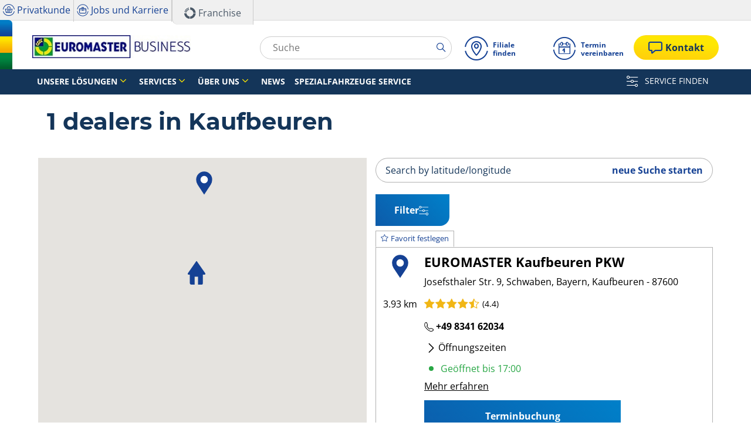

--- FILE ---
content_type: text/html;charset=UTF-8
request_url: https://business.euromaster.de/montage-werkstatt/kaufbeuren
body_size: 14834
content:





<!DOCTYPE html>
<html lang="de" dir="ltr" prefix="og: http://ogp.me/ns#" class="r-yep-reboot">
<head>
  <title>Werkstatt in Kaufbeuren - Auto- und Reifenzentrum EUROMASTER Kaufbeuren PKW</title>
  <meta charset="UTF-8"/>
  <meta http-equiv="Content-Type" content="text/html; charset=utf-8"/>
  <meta http-equiv="X-UA-Compatible" content="IE=edge">
  <meta http-equiv="pragma" content="no-cache"/>
  <meta http-equiv="CACHE-CONTROL" content="NO-CACHE"/>
  <META http-equiv="CONTENT-LANGUAGE" CONTENT="de_DE">
  <meta name="viewport" content="width=device-width, initial-scale=1">
  <meta name="keywords" content="Reifen Montage"/>
  <meta name="description" content="Reifenmontage, Auto-Inspektion und Wartung, Kaufbeuren 87600: Euromaster B2B Deutschland Experten stehen Ihnen zur Verfügung"/>
  <meta name="author" content="Euromaster B2B Germany">
  <meta name="robots" content="index, follow">
  
    <meta name="google-site-verification" content="3dmCbC9I_oGLNhJZap3m_L3MDWyDsnVz7xrGUU89v8M"/>
  
  
  
    <meta name="facebook-domain-verification" content="kzhcz9qgvck21uyq0sozznfppozfom"/>
  
  <meta property="og:type" content="website"/>
  <meta property="og:url" content=""/>
  <meta property="og:title" content="Werkstatt in Kaufbeuren - Auto- und Reifenzentrum EUROMASTER Kaufbeuren PKW"/>
  <meta property="og:description" content="Reifenmontage, Auto-Inspektion und Wartung, Kaufbeuren 87600: Euromaster B2B Deutschland Experten stehen Ihnen zur Verfügung"/>
  <meta property="og:locale" content="de_DE"/>
  
    <meta property="og:image" content="https://cdn-prod-eu.yepgarage.info/td-assets/img/common/default-fitter.jpg?511031702"/>
  
  <meta name="twitter:card" content="summary"/>
  <meta name="twitter:site" content="@"/>
  <meta name="twitter:title" content="Werkstatt in Kaufbeuren - Auto- und Reifenzentrum EUROMASTER Kaufbeuren PKW"/>
  <meta name="twitter:description" content="Reifenmontage, Auto-Inspektion und Wartung, Kaufbeuren 87600: Euromaster B2B Deutschland Experten stehen Ihnen zur Verfügung"/>
  
  <!-- Intégration de Didomi -->
  









    
    
        <script type="text/javascript">
            window.didomiConfig = {user: {
                    bots: {consentRequired: false,types: ['crawlers', 'performance'],extraUserAgents: []}
                }
                
                , app: {
                    privacyPolicyURL: 'https://business.euromaster.de/cookies'
                }
                
            };window.gdprAppliesGlobally=true;
            (function(){function a(e){if(!window.frames[e]){if(document.body&&document.body.firstChild){var t=document.body;var n=document.createElement("iframe");n.style.display="none";n.name=e;n.title=e;t.insertBefore(n,t.firstChild)}
            else{setTimeout(function(){a(e)},5)}}}function e(n,r,o,c,s){function e(e,t,n,a){if(typeof n!=="function"){return}if(!window[r]){window[r]=[]}var i=false;if(s){i=s(e,t,n)}if(!i){window[r].push({command:e,parameter:t,callback:n,version:a})}}e.stub=true;function t(a){if(!window[n]||window[n].stub!==true){return}if(!a.data){return}
                var i=typeof a.data==="string";var e;try{e=i?JSON.parse(a.data):a.data}catch(t){return}if(e[o]){var r=e[o];window[n](r.command,r.parameter,function(e,t){var n={};n[c]={returnValue:e,success:t,callId:r.callId};a.source.postMessage(i?JSON.stringify(n):n,"*")},r.version)}}
                if(typeof window[n]!=="function"){window[n]=e;if(window.addEventListener){window.addEventListener("message",t,false)}else{window.attachEvent("onmessage",t)}}}e("__tcfapi","__tcfapiBuffer","__tcfapiCall","__tcfapiReturn");a("__tcfapiLocator");(function(e){
                var t=document.createElement("script");t.id="spcloader";t.type="text/javascript";t.async=true;t.src="https://sdk.privacy-center.org/"+e+"/loader.js?target="+document.location.hostname;t.charset="utf-8";var n=document.getElementsByTagName("script")[0];n.parentNode.insertBefore(t,n)})('7b694127-252f-4b9e-a4d0-5180b870ca25')})();</script>
    


  <!-- Paramétrage de Google Tag Manager -->
  
















<!-- Création du DataLayer pour Google Tag Manager -->
<script type="text/javascript">
    noTrackingEvent = [];
    let ev = {
        

    
    

    'siteEnvironment': 'PROD',
    'currencyCode': 'EUR',
    'countryCode': 'DE',
    'language': 'de',
    'siteNetwork': 'EUROMASTER',
    'pageCategory': 'DEALER_LOCATOR',
    'displayProducts': [],
    'displayProductDetail': null
    
};
window.dataLayer = window.dataLayer || [];
dataLayer.push(ev);
</script>

  
    
    
      







    <script type="application/ld+json">
        {
          "@context":"http://schema.org",
          "@type": "BreadcrumbList",
          "itemListElement":
          [
        
            
            {
            "@type": "ListItem",
            "position": "1",
            "item":
            {
            "@id": "https://business.euromaster.de",
            "name": "Startseite"
            }
            }
        
            ,
            {
            "@type": "ListItem",
            "position": "2",
            "item":
            {
            "@id": "https://business.euromaster.de/montage-werkstatt",
            "name": "Filiale suchen"
            }
            }
        
            ,
            {
            "@type": "ListItem",
            "position": "3",
            "item":
            {
            "@id": "",
            "name": "Kaufbeuren"
            }
            }
        
        ]
      }


    </script>


    
  
  
  
    <script type="text/javascript" importance="high" src="https://cdn-prod-eu.yepgarage.info/upload/vue-assets/js/main.16b908e1076610dfa61b.js"></script>
  
  
  
    <link rel="stylesheet" importance="high" type="text/css" href="https://cdn-prod-eu.yepgarage.info/upload/vue-assets/main-16b908e1076610dfa61b.css"/>
  
  
    <link rel="preconnect" href="https://cdn-prod-eu.yepgarage.info">
  
    <link rel="preconnect" href="https://maps.googleapis.com">
  
    <link rel="preconnect" href="https://www.googletagmanager.com">
  
    <link rel="preconnect" href="https://www.google-analytics.com">
  
  
    <link rel="preload" href="https://cdn-prod-eu.yepgarage.info/upload/euromaster-b2b-de/logo/erm-business-logo-desktop.jpg?411261532" as="image">
  
  

    <script>
      // Duration in milliseconds to wait while the Kameleoon application file is loaded
      var kameleoonLoadingTimeout = 1000;

      window.kameleoonQueue = window.kameleoonQueue || [];
      window.kameleoonStartLoadTime = new Date().getTime();
      if (!document.getElementById("kameleoonLoadingStyleSheet") && !window.kameleoonDisplayPageTimeOut) {
        var kameleoonS = document.getElementsByTagName("script")[0];
        var kameleoonCc = "* { visibility: hidden !important; background-image: none !important; }";
        var kameleoonStn = document.createElement("style");
        kameleoonStn.type = "text/css";
        kameleoonStn.id = "kameleoonLoadingStyleSheet";
        if (kameleoonStn.styleSheet) {
          kameleoonStn.styleSheet.cssText = kameleoonCc;
        } else {
          kameleoonStn.appendChild(document.createTextNode(kameleoonCc));
        }
        kameleoonS.parentNode.insertBefore(kameleoonStn, kameleoonS);
        window.kameleoonDisplayPage = function (fromEngine) {
          if (!fromEngine) {
            window.kameleoonTimeout = true;
          }
          if (kameleoonStn.parentNode) {
            kameleoonStn.parentNode.removeChild(kameleoonStn);
          }
        };
        window.kameleoonDisplayPageTimeOut = window.setTimeout(window.kameleoonDisplayPage, kameleoonLoadingTimeout);
      }

    </script>
    <script src="//gmcmdo0jue.kameleoon.eu/engine.js" fetchpriority="high" async></script>
  

  <!-- Intégration du container Google Tag Manager Script -->
  









    
    <script>
         (function(w,d,s,l,i){w[l]=w[l]||[];w[l].push({'gtm.start':
         new Date().getTime(),event:'gtm.js'});var f=d.getElementsByTagName(s)[0],
         j=d.createElement(s),dl=l!='dataLayer'?'&l='+l:'';j.async=true;j.src=
         'https://www.googletagmanager.com/gtm.js?id='+i+dl;f.parentNode.insertBefore(j,f);
         if(typeof ga !== 'undefined'){ga('require', 'ecommerce');};})(window,document,'script','dataLayer','GTM-P6M4M4R');
    </script>
    



    
    <script>
        (function(w,d,s,l,i){w[l]=w[l]||[];w[l].push({'gtm.start':
                    new Date().getTime(),event:'gtm.js'});var f=d.getElementsByTagName(s)[0],
                j=d.createElement(s),dl=l!='dataLayer'?'&l='+l:'';j.async=true;j.src=
                'https://www.googletagmanager.com/gtm.js?id='+i+dl;f.parentNode.insertBefore(j,f);
            if(typeof ga !== 'undefined'){ga('require', 'ecommerce');};})(window,document,'script','dataLayer','GTM-TV8LQRX');
    </script>
    


  
  
    <link rel="canonical" href="https://business.euromaster.de/montage-werkstatt/kaufbeuren"/>
  
  
  
  
    <link rel="icon" type="image/png" href="https://cdn-prod-eu.yepgarage.info/upload/euromaster-b2b-de/favicon/icon16.png?411261532" sizes="16x16"/>
  
  
  <script type="text/javascript">
    (function (w) {
      "use strict";
      var loadCSS = function (href) {
        var doc = w.document;
        var ss = doc.createElement("link");
        var refs = (doc.body || doc.getElementsByTagName("head")[0]).childNodes;
        var ref = refs[refs.length - 1];
        var sheets = doc.styleSheets;
        ss.rel = "stylesheet";
        ss.href = href;
        ss.media = "only x";

        function ready(cb) {
          if (doc.body) {
            return cb();
          }
          setTimeout(function () {
            ready(cb);
          });
        }

        ready(function () {
          ref.parentNode.insertBefore(ss, (ref.nextSibling));
        });
        var onloadcssdefined = function (cb) {
          var resolvedHref = ss.href;
          var i = sheets.length;
          while (i--) {
            if (sheets[i].href === resolvedHref) {
              return cb();
            }
          }
          setTimeout(function () {
            onloadcssdefined(cb);
          });
        };

        function loadCB() {
          if (ss.addEventListener) {
            ss.removeEventListener("load", loadCB);
          }
          ss.media = "all";
        }

        if (ss.addEventListener) {
          ss.addEventListener("load", loadCB);
        }
        ss.onloadcssdefined = onloadcssdefined;
        onloadcssdefined(loadCB);
        return ss;
      };
      if (typeof exports !== "undefined") {
        exports.loadCSS = loadCSS;
      } else {
        w.loadCSS = loadCSS;
      }
    }(typeof global !== "undefined" ? global : this));
  </script>
  
    
      <script
        src="https://maps.googleapis.com/maps/api/js?key=AIzaSyDoNhJR8yfAU3HYgJUhMhAFYjeylQjKHEs&language=de_DE"></script>
    
    
    
  
  
  
  
</head>
<body>
<input type="hidden" id="googleMapKeyV3" value="AIzaSyDoNhJR8yfAU3HYgJUhMhAFYjeylQjKHEs">
<input type="hidden" id="requestDataLocale" value="de_DE">
<input type="hidden" id="currentShopId" name="currentShopId" value="6481e6ce4b1e7f1975bb423f">
<input type="hidden" id="currentSelectedLang" name="currentSelectedLang" value="de">
<input type="hidden" id="currentShopServerUpdateDate" name="currentShopServerUpdateDate" value="20260121_13:41:37:762">
<input type="hidden" id="currentUrl" name="currentUrl" value="">






<!-- Intégration du container Google Tag Manager NoScript -->










    
	<noscript><iframe src="https://www.googletagmanager.com/ns.html?id=GTM-P6M4M4R" height="0" width="0" style="display:none;visibility:hidden"></iframe></noscript>
    



    
	<noscript><iframe src="https://www.googletagmanager.com/ns.html?id=GTM-TV8LQRX" height="0" width="0" style="display:none;visibility:hidden"></iframe></noscript>
	



  
  
    
    
    <script defer="defer" src="https://cdn-prod-eu.yepgarage.info/upload/vue-assets/js/main.16b908e1076610dfa61b.js"></script><link href="https://cdn-prod-eu.yepgarage.info/upload/vue-assets/main-16b908e1076610dfa61b.css" rel="stylesheet"><script importance="high" type= "text/javascript">var prodMode="true";"true"!==prodMode&&(prodMode=!1);var pageInfoData={},templateDataInfo={};pageInfoData=prodMode?{page:"DEALER_LOCATOR",subPage:"fitterCity::kaufbeuren",anchor:"",shopId:"6481e6ce4b1e7f1975bb423f"}:{page:"",subPage:"",anchor:"",shopId:""}</script><div id="app"><td-parent :config="pageInfo" :template="templateInfo"></td-parent></div><script type="text/javascript">var appDiv=document.getElementById("app");appDiv.setAttribute("data-page-info",JSON.stringify(pageInfoData)),prodMode&&appDiv.setAttribute("data-template-info","{\"sections\":[{\"minHeight\":165,\"minHeightDesktop\":152,\"minHeightDesktopLarge\":152,\"id\":\"6481e6cd4b1e7f1975bb411b\",\"code\":\"HEADER\",\"fullWidthContainer\":true,\"spacedComponent\":{\"top\":\"none\",\"bottom\":\"none\",\"left\":\"none\",\"right\":\"none\",\"minHeight\":0},\"spacedComponentDesktop\":{\"top\":\"none\",\"bottom\":\"none\",\"left\":\"none\",\"right\":\"none\",\"minHeight\":0},\"blocs\":[{\"minHeight\":165,\"minHeightDesktop\":152,\"minHeightDesktopLarge\":152,\"size\":12,\"spacedComponent\":{\"top\":\"none\",\"bottom\":\"none\",\"left\":\"xs\",\"right\":\"xs\",\"minHeight\":0},\"spacedComponentDesktop\":{\"top\":\"none\",\"bottom\":\"none\",\"left\":\"xs\",\"right\":\"xs\",\"minHeight\":0},\"levelSeo\":2,\"levelSeoStyle\":2,\"titleSpace\":\"md\",\"removeMobilMargin\":true,\"type\":\"HEADER_4\",\"blocKey\":\"0_0\",\"numBloc\":0,\"logo\":{\"url\":\"https:\/\/business.euromaster.de\/\",\"title\":\"Euromaster B2B Deutschland\",\"newTab\":false,\"mobileLeftMenu\":false,\"pictureUrl\":\"https:\/\/cdn-prod-eu.yepgarage.info\/upload\/euromaster-b2b-de\/logo\/erm-business-logo-desktop.jpg?411261532\",\"picture\":{\"sourceSetDesktop\":\"https:\/\/cdn-prod-eu.yepgarage.info\/upload\/euromaster-b2b-de\/logo\/erm-business-logo-desktop.jpg?411261532\",\"height\":43,\"width\":300,\"confId\":\"6745ea25eb027c6434f442dc\",\"imageContent\":false}},\"menu\":{\"newTab\":false,\"mobileLeftMenu\":false,\"menus\":[{\"eventTracking\":[{\"complements\":{\"navigationItemType\":\"MENU\",\"navigationItemTitle\":\"Unsere L\u00F6sungen\",\"navigationItemLink\":\"https:\/\/business.euromaster.de\/loesungen\"},\"name\":\"navigationClick\"}],\"url\":\"https:\/\/business.euromaster.de\/loesungen\",\"title\":\"Unsere L\u00F6sungen\",\"newTab\":false,\"mobileLeftMenu\":false,\"subMenu\":[{\"eventTracking\":[{\"complements\":{\"navigationItemType\":\"MENU\",\"navigationItemTitle\":\"PKW\",\"navigationItemLink\":\"https:\/\/business.euromaster.de\/loesungen\/pkw\/neu\",\"navigationCategory\":\"Unsere L\u00F6sungen\"},\"name\":\"navigationClick\"}],\"url\":\"https:\/\/business.euromaster.de\/loesungen\/pkw\/neu\",\"title\":\"PKW\",\"newTab\":false,\"mobileLeftMenu\":false},{\"eventTracking\":[{\"complements\":{\"navigationItemType\":\"MENU\",\"navigationItemTitle\":\"LKW\",\"navigationItemLink\":\"https:\/\/business.euromaster.de\/loesungen\/lkw\/neu\",\"navigationCategory\":\"Unsere L\u00F6sungen\"},\"name\":\"navigationClick\"}],\"url\":\"https:\/\/business.euromaster.de\/loesungen\/lkw\/neu\",\"title\":\"LKW\",\"newTab\":false,\"mobileLeftMenu\":false},{\"eventTracking\":[{\"complements\":{\"navigationItemType\":\"MENU\",\"navigationItemTitle\":\"Landwirtschaft\",\"navigationItemLink\":\"https:\/\/business.euromaster.de\/loesungen\/landwirtschaft\/neu\",\"navigationCategory\":\"Unsere L\u00F6sungen\"},\"name\":\"navigationClick\"}],\"url\":\"https:\/\/business.euromaster.de\/loesungen\/landwirtschaft\/neu\",\"title\":\"Landwirtschaft\",\"newTab\":false,\"mobileLeftMenu\":false},{\"eventTracking\":[{\"complements\":{\"navigationItemType\":\"MENU\",\"navigationItemTitle\":\"Spezialfahrzeuge\",\"navigationItemLink\":\"https:\/\/business.euromaster.de\/loesungen\/spezialfahrzeuge\/neu\",\"navigationCategory\":\"Unsere L\u00F6sungen\"},\"name\":\"navigationClick\"}],\"url\":\"https:\/\/business.euromaster.de\/loesungen\/spezialfahrzeuge\/neu\",\"title\":\"Spezialfahrzeuge\",\"newTab\":false,\"mobileLeftMenu\":false}]},{\"eventTracking\":[{\"complements\":{\"navigationItemType\":\"MENU\",\"navigationItemTitle\":\"Services\",\"navigationItemLink\":\"https:\/\/business.euromaster.de\/service\"},\"name\":\"navigationClick\"}],\"url\":\"https:\/\/business.euromaster.de\/service\",\"title\":\"Services\",\"newTab\":false,\"mobileLeftMenu\":false,\"subMenu\":[{\"eventTracking\":[{\"complements\":{\"navigationItemType\":\"MENU\",\"navigationItemTitle\":\"Reifen\",\"navigationItemLink\":\"https:\/\/business.euromaster.de\/service\/reifen\",\"navigationCategory\":\"Services\"},\"name\":\"navigationClick\"}],\"url\":\"https:\/\/business.euromaster.de\/service\/reifen\",\"title\":\"Reifen\",\"newTab\":false,\"mobileLeftMenu\":false},{\"eventTracking\":[{\"complements\":{\"navigationItemType\":\"MENU\",\"navigationItemTitle\":\"Reifenservice\",\"navigationItemLink\":\"https:\/\/business.euromaster.de\/service\/reifenservice\",\"navigationCategory\":\"Services\"},\"name\":\"navigationClick\"}],\"url\":\"https:\/\/business.euromaster.de\/service\/reifenservice\",\"title\":\"Reifenservice\",\"newTab\":false,\"mobileLeftMenu\":false},{\"eventTracking\":[{\"complements\":{\"navigationItemType\":\"MENU\",\"navigationItemTitle\":\"Fahrzeugservice\",\"navigationItemLink\":\"https:\/\/business.euromaster.de\/service\/fahrzeugservice\",\"navigationCategory\":\"Services\"},\"name\":\"navigationClick\"}],\"url\":\"https:\/\/business.euromaster.de\/service\/fahrzeugservice\",\"title\":\"Fahrzeugservice\",\"newTab\":false,\"mobileLeftMenu\":false},{\"eventTracking\":[{\"complements\":{\"navigationItemType\":\"MENU\",\"navigationItemTitle\":\"Autoglas\",\"navigationItemLink\":\"https:\/\/business.euromaster.de\/service\/autoglas\",\"navigationCategory\":\"Services\"},\"name\":\"navigationClick\"}],\"url\":\"https:\/\/business.euromaster.de\/service\/autoglas\",\"title\":\"Autoglas\",\"newTab\":false,\"mobileLeftMenu\":false},{\"eventTracking\":[{\"complements\":{\"navigationItemType\":\"MENU\",\"navigationItemTitle\":\"LKW-Glas\",\"navigationItemLink\":\"https:\/\/business.euromaster.de\/service\/lkwglas\",\"navigationCategory\":\"Services\"},\"name\":\"navigationClick\"}],\"url\":\"https:\/\/business.euromaster.de\/service\/lkwglas\",\"title\":\"LKW-Glas\",\"newTab\":false,\"mobileLeftMenu\":false},{\"eventTracking\":[{\"complements\":{\"navigationItemType\":\"MENU\",\"navigationItemTitle\":\"Elektro- und Hybridfahrzeuge\",\"navigationItemLink\":\"https:\/\/business.euromaster.de\/service\/elektro-hybrid\",\"navigationCategory\":\"Services\"},\"name\":\"navigationClick\"}],\"url\":\"https:\/\/business.euromaster.de\/service\/elektro-hybrid\",\"title\":\"Elektro- und Hybridfahrzeuge\",\"newTab\":false,\"mobileLeftMenu\":false},{\"eventTracking\":[{\"complements\":{\"navigationItemType\":\"MENU\",\"navigationItemTitle\":\"Budget\",\"navigationItemLink\":\"https:\/\/business.euromaster.de\/service\/budget\",\"navigationCategory\":\"Services\"},\"name\":\"navigationClick\"}],\"url\":\"https:\/\/business.euromaster.de\/service\/budget\",\"title\":\"Budget\",\"newTab\":false,\"mobileLeftMenu\":false}]},{\"eventTracking\":[{\"complements\":{\"navigationItemType\":\"MENU\",\"navigationItemTitle\":\"\u00DCber uns\",\"navigationItemLink\":\"https:\/\/business.euromaster.de\/ueber-uns\"},\"name\":\"navigationClick\"}],\"url\":\"https:\/\/business.euromaster.de\/ueber-uns\",\"title\":\"\u00DCber uns\",\"newTab\":false,\"mobileLeftMenu\":false,\"subMenu\":[{\"eventTracking\":[{\"complements\":{\"navigationItemType\":\"MENU\",\"navigationItemTitle\":\"Unternehmen\",\"navigationItemLink\":\"https:\/\/business.euromaster.de\/ueber-uns\/unternehmen\/neu\",\"navigationCategory\":\"\u00DCber uns\"},\"name\":\"navigationClick\"}],\"url\":\"https:\/\/business.euromaster.de\/ueber-uns\/unternehmen\/neu\",\"title\":\"Unternehmen\",\"newTab\":false,\"mobileLeftMenu\":false},{\"eventTracking\":[{\"complements\":{\"navigationItemType\":\"MENU\",\"navigationItemTitle\":\"Verantwortung\",\"navigationItemLink\":\"https:\/\/business.euromaster.de\/ueber-uns\/verantwortung\",\"navigationCategory\":\"\u00DCber uns\"},\"name\":\"navigationClick\"}],\"url\":\"https:\/\/business.euromaster.de\/ueber-uns\/verantwortung\",\"title\":\"Verantwortung\",\"newTab\":false,\"mobileLeftMenu\":false},{\"eventTracking\":[{\"complements\":{\"navigationItemType\":\"MENU\",\"navigationItemTitle\":\"Partner\",\"navigationItemLink\":\"https:\/\/business.euromaster.de\/ueber-uns\/partner\",\"navigationCategory\":\"\u00DCber uns\"},\"name\":\"navigationClick\"}],\"url\":\"https:\/\/business.euromaster.de\/ueber-uns\/partner\",\"title\":\"Partner\",\"newTab\":false,\"mobileLeftMenu\":false}]},{\"eventTracking\":[{\"complements\":{\"navigationItemType\":\"MENU\",\"navigationItemTitle\":\"News\",\"navigationItemLink\":\"https:\/\/business.euromaster.de\/news\"},\"name\":\"navigationClick\"}],\"url\":\"https:\/\/business.euromaster.de\/news\",\"title\":\"News\",\"newTab\":false,\"mobileLeftMenu\":false},{\"eventTracking\":[{\"complements\":{\"navigationItemType\":\"MENU\",\"navigationItemTitle\":\"Spezialfahrzeuge Service\",\"navigationItemLink\":\"https:\/\/business.euromaster.de\/service\/spezialfahrzeuge\"},\"name\":\"navigationClick\"}],\"url\":\"https:\/\/business.euromaster.de\/service\/spezialfahrzeuge\",\"title\":\"Spezialfahrzeuge Service\",\"newTab\":false,\"mobileLeftMenu\":false}],\"name\":\"Menu\"},\"alignMenu\":\"left\",\"topHeaderGray\":true,\"doofinder\":{\"use\":true,\"placeholder\":\"Suche\"},\"dropdownFullWidth\":true,\"sticky\":true,\"links\":[{\"eventTracking\":[{\"complements\":{\"navigationItemType\":\"MENU\",\"navigationItemTitle\":\"Filiale finden\",\"navigationItemLink\":\"https:\/\/business.euromaster.de\/montage-werkstatt\"},\"name\":\"navigationClick\"}],\"url\":\"https:\/\/business.euromaster.de\/montage-werkstatt\",\"title\":\"Filiale finden\",\"newTab\":false,\"icon\":\"icon-locate\",\"mobileLeftMenu\":false,\"type\":\"DEALER_LOCATOR\"},{\"eventTracking\":[{\"complements\":{\"navigationItemType\":\"MENU\",\"navigationItemTitle\":\"Termin vereinbaren\",\"navigationItemLink\":\"https:\/\/business.euromaster.de\/termin\"},\"name\":\"navigationClick\"},{\"complements\":{\"fitterName\":\"CENTRAL\",\"fitterPosition\":\"undefined\",\"fitterRating\":\"no-rating\",\"fitterReview\":\"no-review\"},\"name\":\"clickGetAppointement\"}],\"url\":\"https:\/\/business.euromaster.de\/termin\",\"title\":\"Termin vereinbaren\",\"newTab\":false,\"icon\":\"icon-calendar\",\"mobileLeftMenu\":false,\"type\":\"APPOINTMENT\"}],\"customLinks\":[{\"eventTracking\":[{\"complements\":{\"navigationItemType\":\"HEADER\",\"navigationItemTitle\":\"Privatkunde\",\"navigationItemLink\":\"https:\/\/www.euromaster.de\"},\"name\":\"navigationClick\"}],\"url\":\"https:\/\/www.euromaster.de\",\"title\":\"Privatkunde\",\"newTab\":true,\"icon\":\"icon-basket\",\"mobileLeftMenu\":false},{\"eventTracking\":[{\"complements\":{\"navigationItemType\":\"HEADER\",\"navigationItemTitle\":\"Jobs und Karriere\",\"navigationItemLink\":\"https:\/\/karriere.euromaster.de\/\"},\"name\":\"navigationClick\"}],\"url\":\"https:\/\/karriere.euromaster.de\/\",\"title\":\"Jobs und Karriere\",\"newTab\":true,\"icon\":\"icon-suitcase\",\"mobileLeftMenu\":false},{\"eventTracking\":[{\"complements\":{\"navigationItemType\":\"HEADER\",\"navigationItemTitle\":\"Franchise\",\"navigationItemLink\":\"https:\/\/www.euromaster.de\/unternehmen\/franchisepartner-werden\"},\"name\":\"navigationClick\"}],\"url\":\"https:\/\/www.euromaster.de\/unternehmen\/franchisepartner-werden\",\"title\":\"Franchise\",\"newTab\":true,\"icon\":\"icon-franchise\",\"mobileLeftMenu\":false}],\"bottomCustomLinks\":[{\"eventTracking\":[{\"complements\":{\"navigationItemType\":\"HEADER\",\"navigationItemTitle\":\"SERVICE FINDEN\",\"navigationItemLink\":\"https:\/\/business.euromaster.de\/service-finden\"},\"name\":\"navigationClick\"}],\"url\":\"\/service-finden\",\"title\":\"SERVICE FINDEN\",\"newTab\":false,\"icon\":\"icon-parameters\",\"mobileLeftMenu\":false}],\"contactCta\":{\"eventTracking\":[{\"complements\":{\"navigationItemType\":\"PRIMARY_BUTTON\",\"navigationItemTitle\":\"Kontakt\",\"navigationItemLink\":\"https:\/\/business.euromaster.de\/kontakt\"},\"name\":\"navigationClick\"}],\"url\":\"https:\/\/business.euromaster.de\/kontakt\",\"title\":\"Kontakt\",\"newTab\":false,\"icon\":\"icon-highlight\",\"mobileLeftMenu\":false,\"alt\":\"Kontakt\",\"type\":\"CONTACT\",\"btnType\":\"btn-primary\",\"titleLevelSeo\":0,\"index\":0},\"highlightContactCta\":true,\"overarching\":true,\"titleLevelSeo\":2,\"spacedComponentDesktopMinHeight\":0,\"spacedComponentMinHeight\":0}],\"titleSpace\":\"sm\",\"cdnKey\":\"505260937\",\"spacedComponentDesktopMinHeight\":0,\"spacedComponentMinHeight\":0},{\"id\":\"6481e6cd4b1e7f1975bb4168\",\"code\":\"DEALER_LOCATOR_DEALER_LOCATOR\",\"spacedComponent\":{\"top\":\"none\",\"bottom\":\"none\",\"left\":\"none\",\"right\":\"none\",\"minHeight\":0},\"spacedComponentDesktop\":{\"top\":\"none\",\"bottom\":\"none\",\"left\":\"none\",\"right\":\"none\",\"minHeight\":0},\"blocs\":[{\"title\":\"Einsatzort\",\"size\":12,\"spacedComponent\":{\"top\":\"none\",\"bottom\":\"none\",\"left\":\"xs\",\"right\":\"xs\",\"minHeight\":0},\"spacedComponentDesktop\":{\"top\":\"none\",\"bottom\":\"none\",\"left\":\"xs\",\"right\":\"xs\",\"minHeight\":0},\"levelSeo\":1,\"levelSeoStyle\":1,\"titleSpace\":\"md\",\"wide\":true,\"type\":\"DEALER_LOCATOR\",\"blocKey\":\"1_0\",\"numBloc\":1,\"technicalContext\":{\"shopId\":\"6481e6ce4b1e7f1975bb423f\",\"creationContext\":\"ERM_B2B\",\"supraShopId\":\"6481e6ce4b1e7f1975bb423f\",\"networkId\":\"63bd42e3232846710232eec1\",\"selectedLocale\":\"de_DE\",\"userProfileCode\":\"SHOP_EUROMASTER_B2B_FR_ADMINISTRATOR\",\"draftTemplateNameEncoded\":\"euromaster-b2b-de\",\"eventGroup\":\"WEBSITE\",\"typePage\":\"DEALER_LOCATOR\",\"noTranslation\":false},\"data\":{\"markers\":[{\"marker\":{\"url\":\"https:\/\/business.euromaster.de\/montage-werkstatt\/kaufbeuren\/yeqigks-euromaster-kaufbeuren-pkw\",\"newTab\":false,\"mobileLeftMenu\":false},\"longitude\":\"10.63024\",\"latitude\":\"47.91821\",\"name\":\"EUROMASTER Kaufbeuren PKW\",\"address\":\"Josefsthaler Str. 9, Schwaben, Bayern, Kaufbeuren - 87600\",\"idFitter\":\"60e6f9f586d7122e715df4e3\",\"distance\":\"3.93 km\",\"distanceInKm\":3.93,\"distanceInCountryUnit\":3.93,\"telCallDN\":\"+49 8341 62034\",\"iconMarkerKey\":\"center-integrated\"}],\"markerTitle\":\"Mehr erfahren\",\"defaultMarkerUrl\":\"https:\/\/cdn-prod-eu.yepgarage.info\/svg\/marker_154194_ffffff_l.svg\",\"homeMarker\":{\"longitude\":\"10.62597\",\"latitude\":\"47.88302\",\"iconMarkerUrl\":\"https:\/\/cdn-prod-eu.yepgarage.info\/svg\/home_154194_ffffff_wo_mp.svg\",\"address\":\"87600 Kaufbeuren, Germany\"},\"search\":true,\"criteria\":{\"title\":\"Filiale finden\",\"searchAddressField\":{\"size\":0,\"sizeMd\":0,\"sizeSm\":0,\"required\":\" \",\"disabled\":\" \",\"label\":\"Geben Sie die Standortinformationen ein\",\"placeHolder\":\"Stadt, Stra\u00DFe \u2026\",\"minHeightCalc\":0,\"immediateChange\":false,\"forceBottom\":false,\"halfDaySlots\":false,\"noCheckbox\":false,\"withServicingPlace\":false,\"position\":0,\"positionWithStep\":0,\"stepNumber\":0,\"mapManager\":\"GOOGLE\",\"needNoFilteredDealers\":false},\"sortOrderField\":{\"size\":0,\"sizeMd\":0,\"sizeSm\":0,\"required\":\" \",\"disabled\":\" \",\"label\":\"Order\",\"minHeightCalc\":0,\"immediateChange\":false,\"forceBottom\":false,\"halfDaySlots\":false,\"noCheckbox\":false,\"withServicingPlace\":false,\"position\":0,\"positionWithStep\":0,\"stepNumber\":0,\"mapManager\":\"GOOGLE\",\"needNoFilteredDealers\":false},\"addressSubmitField\":{\"link\":\"https:\/\/business.euromaster.de\/montage-werkstatt?addressSearchField=%addressSearchField\",\"label\":\"Finden\",\"placeHolder\":\"Adresse, Postleitzahl \u2026\",\"blank\":false,\"noopener\":false},\"localizationSubmitField\":{\"link\":\"https:\/\/business.euromaster.de\/montage-werkstatt?latitude=%latitude&longitude=%longitude\",\"label\":\"Standort\",\"eventTracking\":{\"complements\":{\"dlSearchType\":\"gps location\"},\"name\":\"searchDealer\"},\"blank\":false,\"noopener\":false},\"showMapLabel\":\"Map\",\"services\":{\"title\":\"Filter\",\"updateUrl\":\"https:\/\/common-api-eu.yepgarage.com\/api\/fitter-locator\/count-filter-results\",\"services\":[{\"type\":\"tree-checkbox\",\"name\":\"service-category\",\"size\":12,\"sizeMd\":4,\"sizeSm\":12,\"required\":\" \",\"disabled\":\" \",\"label\":\"Services category\",\"minHeightCalc\":0,\"select\":[{\"value\":\"AIR_CONDITIONNED\",\"text\":\"Klimaservice\",\"selected\":false,\"hide\":false,\"icon\":\"icon-air-conditionned\",\"servicesImg\":false},{\"value\":\"BATTERY\",\"text\":\"Batterie\",\"selected\":false,\"hide\":false,\"icon\":\"icon-battery\",\"servicesImg\":false},{\"value\":\"BRAKES\",\"text\":\"Bremsen\",\"selected\":false,\"hide\":false,\"icon\":\"icon-brakes\",\"servicesImg\":false},{\"value\":\"MUFFLER\",\"text\":\"Auspuff\",\"selected\":false,\"hide\":false,\"icon\":\"icon-car-tool\",\"servicesImg\":false},{\"value\":\"OIL\",\"text\":\"\u00D6lwechsel\",\"selected\":false,\"hide\":false,\"icon\":\"icon-oil\",\"servicesImg\":false},{\"value\":\"SUSPENSION\",\"text\":\"Sto\u00DFd\u00E4mpfer\",\"selected\":false,\"hide\":false,\"icon\":\"icon-shock-absorber\",\"servicesImg\":false},{\"value\":\"TYRE_HOTEL\",\"text\":\"Reifeneinlagerung\",\"selected\":false,\"hide\":false,\"icon\":\"icon-tyre-hotel\",\"servicesImg\":false},{\"value\":\"FITTING\",\"text\":\"Montagepaket Stahlfelgen\",\"selected\":false,\"hide\":false,\"icon\":\"icon-balancing\",\"servicesImg\":false},{\"value\":\"WIPERS\",\"text\":\"Scheibenwischer\",\"selected\":false,\"hide\":false,\"icon\":\"icon-wipers\",\"servicesImg\":false},{\"value\":\"_SERVICE_AUTO_BERATUNG\",\"text\":\"Pers\u00F6nliche Beratung\",\"selected\":false,\"hide\":false,\"icon\":\"icon-user\",\"servicesImg\":false},{\"value\":\"_SERVICE_AUTO_INSPEKTION2\",\"text\":\"Inspektion\",\"selected\":false,\"hide\":false,\"icon\":\"icon-check\",\"servicesImg\":false},{\"value\":\"_SERVICE_AUTO_MULTI-LIVES\",\"text\":\"Multi-lives\",\"selected\":false,\"hide\":false,\"icon\":\"icon-wheel\",\"servicesImg\":false}],\"selectTree\":{\"rootEntries\":[{\"categories\":[{\"code\":\"C1\",\"label\":\"Klimatisierung\",\"services\":[{\"value\":\"AIR_CONDITIONNED\",\"text\":\"Klimaservice\",\"selected\":false,\"hide\":false,\"icon\":\"icon-air-conditionned\",\"servicesImg\":false}]},{\"code\":\"C2\",\"label\":\"Elektrik & Elektronik\",\"services\":[{\"value\":\"BATTERY\",\"text\":\"Batterie\",\"selected\":false,\"hide\":false,\"icon\":\"icon-battery\",\"servicesImg\":false}]},{\"code\":\"C3\",\"label\":\"Bremsen\",\"services\":[{\"value\":\"BRAKES\",\"text\":\"Bremsen\",\"selected\":false,\"hide\":false,\"icon\":\"icon-brakes\",\"servicesImg\":false}]},{\"code\":\"C8\",\"label\":\"Auspuff\",\"services\":[{\"value\":\"MUFFLER\",\"text\":\"Auspuff\",\"selected\":false,\"hide\":false,\"icon\":\"icon-car-tool\",\"servicesImg\":false}]},{\"code\":\"C10\",\"label\":\"Oil & Filter Change\",\"services\":[{\"value\":\"OIL\",\"text\":\"\u00D6lwechsel\",\"selected\":false,\"hide\":false,\"icon\":\"icon-oil\",\"servicesImg\":false}]},{\"code\":\"C11\",\"label\":\"Aufh\u00E4ngung\",\"services\":[{\"value\":\"SUSPENSION\",\"text\":\"Sto\u00DFd\u00E4mpfer\",\"selected\":false,\"hide\":false,\"icon\":\"icon-shock-absorber\",\"servicesImg\":false}]},{\"code\":\"C12\",\"label\":\"Tyres\",\"services\":[{\"value\":\"TYRE_HOTEL\",\"text\":\"Reifeneinlagerung\",\"selected\":false,\"hide\":false,\"icon\":\"icon-tyre-hotel\",\"servicesImg\":false},{\"value\":\"FITTING\",\"text\":\"Montagepaket Stahlfelgen\",\"selected\":false,\"hide\":false,\"icon\":\"icon-balancing\",\"servicesImg\":false}]},{\"code\":\"C5\",\"label\":\"Lichtinspektion\",\"services\":[{\"value\":\"WIPERS\",\"text\":\"Scheibenwischer\",\"selected\":false,\"hide\":false,\"icon\":\"icon-wipers\",\"servicesImg\":false}]},{\"code\":\"C15\",\"label\":\"Fleet Services\",\"services\":[{\"value\":\"_SERVICE_AUTO_BERATUNG\",\"text\":\"Pers\u00F6nliche Beratung\",\"selected\":false,\"hide\":false,\"icon\":\"icon-user\",\"servicesImg\":false}]},{\"code\":\"C4\",\"label\":\"Inspektion\",\"services\":[{\"value\":\"_SERVICE_AUTO_INSPEKTION2\",\"text\":\"Inspektion\",\"selected\":false,\"hide\":false,\"icon\":\"icon-check\",\"servicesImg\":false}]},{\"code\":\"C\",\"label\":\"Cars & Light trucks\",\"services\":[{\"value\":\"_SERVICE_AUTO_MULTI-LIVES\",\"text\":\"Multi-lives\",\"selected\":false,\"hide\":false,\"icon\":\"icon-wheel\",\"servicesImg\":false}]}],\"code\":\"C\",\"label\":\"Cars & Light trucks\"}],\"allEntities\":[{\"value\":\"AIR_CONDITIONNED\",\"text\":\"Klimaservice\",\"selected\":false,\"hide\":false,\"icon\":\"icon-air-conditionned\",\"servicesImg\":false},{\"value\":\"BATTERY\",\"text\":\"Batterie\",\"selected\":false,\"hide\":false,\"icon\":\"icon-battery\",\"servicesImg\":false},{\"value\":\"BRAKES\",\"text\":\"Bremsen\",\"selected\":false,\"hide\":false,\"icon\":\"icon-brakes\",\"servicesImg\":false},{\"value\":\"MUFFLER\",\"text\":\"Auspuff\",\"selected\":false,\"hide\":false,\"icon\":\"icon-car-tool\",\"servicesImg\":false},{\"value\":\"OIL\",\"text\":\"\u00D6lwechsel\",\"selected\":false,\"hide\":false,\"icon\":\"icon-oil\",\"servicesImg\":false},{\"value\":\"SUSPENSION\",\"text\":\"Sto\u00DFd\u00E4mpfer\",\"selected\":false,\"hide\":false,\"icon\":\"icon-shock-absorber\",\"servicesImg\":false},{\"value\":\"TYRE_HOTEL\",\"text\":\"Reifeneinlagerung\",\"selected\":false,\"hide\":false,\"icon\":\"icon-tyre-hotel\",\"servicesImg\":false},{\"value\":\"FITTING\",\"text\":\"Montagepaket Stahlfelgen\",\"selected\":false,\"hide\":false,\"icon\":\"icon-balancing\",\"servicesImg\":false},{\"value\":\"WIPERS\",\"text\":\"Scheibenwischer\",\"selected\":false,\"hide\":false,\"icon\":\"icon-wipers\",\"servicesImg\":false},{\"value\":\"_SERVICE_AUTO_BERATUNG\",\"text\":\"Pers\u00F6nliche Beratung\",\"selected\":false,\"hide\":false,\"icon\":\"icon-user\",\"servicesImg\":false},{\"value\":\"_SERVICE_AUTO_INSPEKTION2\",\"text\":\"Inspektion\",\"selected\":false,\"hide\":false,\"icon\":\"icon-check\",\"servicesImg\":false},{\"value\":\"_SERVICE_AUTO_MULTI-LIVES\",\"text\":\"Multi-lives\",\"selected\":false,\"hide\":false,\"icon\":\"icon-wheel\",\"servicesImg\":false}]},\"immediateChange\":false,\"forceBottom\":false,\"fieldFormType\":\"service-category\",\"halfDaySlots\":false,\"noCheckbox\":false,\"withServicingPlace\":false,\"position\":0,\"positionWithStep\":0,\"stepNumber\":0,\"mapManager\":\"GOOGLE\",\"formType\":\"service-category\",\"needNoFilteredDealers\":false}]},\"vehicles\":{\"title\":\"Filter\",\"updateUrl\":\"https:\/\/common-api-eu.yepgarage.com\/api\/fitter-locator\/count-filter-results\",\"services\":[{\"type\":\"select\",\"name\":\"vehicle-type\",\"size\":12,\"sizeMd\":3,\"sizeSm\":6,\"required\":\" \",\"disabled\":\" \",\"label\":\"Fahrzeugtyp\",\"minHeightCalc\":0,\"select\":[{\"value\":\"TOURISM\",\"text\":\"Pkw\",\"selected\":false,\"hide\":false,\"icon\":\"icon-tourism\",\"servicesImg\":false},{\"value\":\"VEHICLE_4X4\",\"text\":\"4x4\/Offroad\",\"selected\":false,\"hide\":false,\"icon\":\"icon-vehicle-4x4\",\"servicesImg\":false},{\"value\":\"VEHICLE_UTILITY\",\"text\":\"Transporter\",\"selected\":false,\"hide\":false,\"icon\":\"icon-vehicle-utility\",\"servicesImg\":false},{\"value\":\"CAMPING_CAR\",\"text\":\"Wohnmobil\",\"selected\":false,\"hide\":false,\"icon\":\"icon-camping-car\",\"servicesImg\":false},{\"value\":\"HYBRID\",\"text\":\"Hybrid\",\"selected\":false,\"hide\":false,\"icon\":\"icon-vehicle-hybrid\",\"servicesImg\":false},{\"value\":\"ELECTRIC\",\"text\":\"Electric\",\"selected\":false,\"hide\":false,\"icon\":\"icon-vehicle-electric\",\"servicesImg\":false}],\"immediateChange\":false,\"forceBottom\":false,\"fieldFormType\":\"vehicle-type\",\"halfDaySlots\":false,\"noCheckbox\":false,\"withServicingPlace\":false,\"position\":0,\"positionWithStep\":0,\"stepNumber\":0,\"mapManager\":\"GOOGLE\",\"formType\":\"vehicle-type\",\"needNoFilteredDealers\":false}]},\"filterPanel\":true,\"filterTitle\":\"Filter\",\"filterGoToListTitle\":\"Zur\u00FCck\",\"showMapTitle\":\"Map\",\"filterViewButtonText\":\"Suchergebnisse\",\"filterViewButtonUrl\":\"https:\/\/common-api-eu.yepgarage.com\/api\/fitter-locator\/filter-results\",\"savePositionUrl\":\"https:\/\/business.euromaster.de\/api\/cookie\/position\",\"saveDealerInSessionUrl\":\"https:\/\/common-api-eu.yepgarage.com\/api\/cookie\/dealerInSession\",\"cancelButtonText\":\"Stornieren\",\"city\":\"kaufbeuren\",\"labelOr\":\"oder\",\"sortOrder\":\"default\",\"showCenterListLabel\":\"List of centers\"},\"pagination\":{\"startIndex\":0,\"endIndex\":12,\"nbResult\":12,\"nbTotal\":1},\"clusters\":[\"https:\/\/cdn-prod-eu.yepgarage.info\/svg\/cluster_154194_ffffff_s.svg\",\"https:\/\/cdn-prod-eu.yepgarage.info\/svg\/cluster_154194_ffffff_m.svg\",\"https:\/\/cdn-prod-eu.yepgarage.info\/svg\/cluster_154194_ffffff_mp.svg\",\"https:\/\/cdn-prod-eu.yepgarage.info\/svg\/cluster_154194_ffffff_l.svg\"],\"clusterTextColor\":\"#ffffff\",\"mapLeft\":true,\"hidePhoneNumberValue\":false,\"fitters\":[{\"id\":\"60e6f9f586d7122e715df4e3\",\"name\":\"EUROMASTER Kaufbeuren PKW\",\"uniqueCode\":\"YEQIGKS\",\"telCall\":{\"eventTracking\":[{\"complements\":{\"fitterName\":\"EUROMASTER Kaufbeuren PKW\",\"fitterCity\":\"Kaufbeuren\",\"fitterAddress\":\"Josefsthaler Str. 9\",\"fitterState\":\"Bayern\",\"fitterId\":\"60e6f9f586d7122e715df4e3\",\"fitterGooglePlaceId\":\"ChIJSUjfnacUnEcRpyXMgQ6DZV4\",\"fitterPosition\":\"1\",\"fitterRating\":\"4.4\",\"fitterReview\":\"98\"},\"name\":\"click2call\"}],\"name\":\"+49 8341 62034\",\"displayName\":\"+49 8341 62034\",\"title\":\"Call Now\",\"icon\":\"icon-phone\"},\"addToFavorite\":{\"eventTracking\":[{\"complements\":{\"fitterName\":\"EUROMASTER Kaufbeuren PKW\",\"fitterCity\":\"Kaufbeuren\",\"fitterAddress\":\"Josefsthaler Str. 9\",\"fitterState\":\"Bayern\",\"fitterId\":\"60e6f9f586d7122e715df4e3\",\"fitterGooglePlaceId\":\"ChIJSUjfnacUnEcRpyXMgQ6DZV4\",\"fitterPosition\":\"1\",\"fitterRating\":\"4.4\",\"fitterReview\":\"98\"},\"name\":\"addToFavorite\"}],\"title\":\"Add to favorite\"},\"internationalPhoneNumber\":\"+49 8341 62034\",\"inactiveEmail\":false,\"address\":\"Josefsthaler Str. 9, Schwaben, Bayern, Kaufbeuren - 87600\",\"street\":\"Josefsthaler Str. 9\",\"detail\":{\"eventTracking\":[{\"complements\":{\"fitterName\":\"EUROMASTER Kaufbeuren PKW\",\"fitterCity\":\"Kaufbeuren\",\"fitterAddress\":\"Josefsthaler Str. 9\",\"fitterState\":\"Bayern\",\"fitterId\":\"60e6f9f586d7122e715df4e3\",\"fitterGooglePlaceId\":\"ChIJSUjfnacUnEcRpyXMgQ6DZV4\",\"fitterPosition\":\"1\",\"fitterRating\":\"4.4\",\"fitterReview\":\"98\"},\"name\":\"clickViewFitterDetails\"}],\"url\":\"\/montage-werkstatt\/kaufbeuren\/yeqigks-euromaster-kaufbeuren-pkw\",\"title\":\"Mehr erfahren\",\"newTab\":false,\"mobileLeftMenu\":false,\"alt\":\"Mehr erfahren\"},\"city\":\"Kaufbeuren - 87600\",\"country\":\"DE\",\"postalCode\":\"87600\",\"latitude\":\"47.91821\",\"longitude\":\"10.63024\",\"websiteUrl\":\"https:\/\/www.euromaster.de\/filiale\/bayern\/kaufbeuren\/yeqigks-euromaster-kaufbeuren\",\"mobileFitting\":false,\"hash\":\"60e6f9f586d7122e715df4e36481e6ce4b1e7f1975bb423f\",\"selectedDealer\":{\"url\":\"#\",\"title\":\"Favorit festlegen\",\"newTab\":false,\"icon\":\"icon-arrow-right\",\"mobileLeftMenu\":false,\"alt\":\"Favorit festlegen\",\"type\":\"SELECT\",\"btnType\":\"btn-primary\",\"titleLevelSeo\":0,\"index\":0},\"appointment\":{\"eventTracking\":[{\"complements\":{\"fitterName\":\"EUROMASTER Kaufbeuren PKW\",\"fitterCity\":\"Kaufbeuren\",\"fitterAddress\":\"Josefsthaler Str. 9\",\"fitterState\":\"Bayern\",\"fitterId\":\"60e6f9f586d7122e715df4e3\",\"fitterGooglePlaceId\":\"ChIJSUjfnacUnEcRpyXMgQ6DZV4\",\"fitterPosition\":\"1\",\"fitterRating\":\"4.4\",\"fitterReview\":\"98\"},\"name\":\"clickGetAppointement\"}],\"url\":\"https:\/\/ebooking.euromaster.de\/de_DE\/Online-Terminbuchung-B2B\/shortBooking?ebk_centreCode=751\",\"title\":\"Terminbuchung\",\"newTab\":false,\"icon\":\"icon-arrow-right\",\"mobileLeftMenu\":false,\"alt\":\"Terminbuchung\",\"blank\":\"_blank\",\"noopener\":\"noopener\",\"type\":\"APPOINTMENT\",\"btnType\":\"btn-primary\",\"titleLevelSeo\":0,\"index\":0},\"distance\":\"3.93 km\",\"distanceInCountryUnit\":3.93,\"distanceInKm\":3.93,\"social\":{},\"open\":{\"open\":true,\"text\":\"Ge\u00F6ffnet bis 17:00\"},\"openUdl\":\"Offen\",\"b2bOrB2C\":\"B2C\",\"networkName\":\"Euromaster\",\"networkIconUrl\":\"https:\/\/cdn-prod-eu.yepgarage.info\/upload\/network\/DE\/6238703e830b2c893d7774f8\/en_XX\/logo-euromaster.png\",\"networkPin\":\"https:\/\/cdn-prod-eu.yepgarage.info\/upload\/network\/DE\/6238703e830b2c893d7774f8\/en_XX\/pin-euromaster.png\",\"networkPinColor\":\"#00862f\",\"review\":{\"score\":{\"minScore\":0.0,\"maxScore\":5.0,\"currentScore\":4.4,\"title\":\"(4.4)\",\"nbReviews\":\"98 Kundenbewertungen\",\"googleReviewPath\":\"https:\/\/cdn-prod-eu.yepgarage.info\/td-assets\/img\/common\/powered_by_google.png?511031702\"},\"reviews\":[{\"userName\":\"Mat Max\",\"comment\":\"Gutes Preis-Leistungsverh\u00E4ltnis. Keine Beanstandungen, alle sehr freundlich\",\"score\":{\"minScore\":0.0,\"maxScore\":5.0,\"currentScore\":5.0,\"title\":\"(5.0)\"}},{\"userName\":\"Christian Erhart\",\"comment\":\"Toller Service, fachkundiges Team.\\nEs ist einfach alles top.\",\"score\":{\"minScore\":0.0,\"maxScore\":5.0,\"currentScore\":5.0,\"title\":\"(5.0)\"}},{\"userName\":\"Natalie G\u00FCnter\",\"comment\":\"Freundlicher und ehrlicher Umgang mit den Kunden. Top Arbeit\",\"score\":{\"minScore\":0.0,\"maxScore\":5.0,\"currentScore\":5.0,\"title\":\"(5.0)\"}},{\"userName\":\"Marica Tarantella\",\"comment\":\"Sehr Freundliches Team, achten auf alle Details und l\u00F6sen den Problem schnell.\",\"score\":{\"minScore\":0.0,\"maxScore\":5.0,\"currentScore\":5.0,\"title\":\"(5.0)\"}}],\"title\":\"Kundenbewertungen lesen\"},\"runflatTyre\":false,\"pictures\":[{\"heightSmall\":250,\"widthSmall\":250,\"sourceMobil\":\"https:\/\/cdn-prod-eu.yepgarage.info\/td-assets\/img\/common\/default-fitter.jpg?511031702\",\"heightMobile\":250,\"widthMobile\":250,\"sourceSetDesktop\":\"https:\/\/cdn-prod-eu.yepgarage.info\/td-assets\/img\/common\/default-fitter.jpg?511031702\",\"height\":250,\"width\":250,\"sourceSetTablet\":\"https:\/\/cdn-prod-eu.yepgarage.info\/td-assets\/img\/common\/default-fitter.jpg?511031702\",\"heightTablet\":250,\"widthTablet\":250,\"confId\":\"6908e01bae9ef867b5e9afc5\",\"imageContent\":false}],\"services\":[{\"serviceCode\":\"SUSPENSION\",\"categoryCode\":\"C11\",\"parentCategoryCode\":\"C\",\"rootCategoryCode\":\"c\",\"includeSubCat\":false,\"idStr\":\"6481e6d04b1e7f1975bb42da\",\"shopId\":\"6481e6ce4b1e7f1975bb423f\",\"active\":true,\"contactActive\":true,\"quoteActive\":false,\"appointmentActive\":false,\"orderActive\":false,\"basketActive\":false,\"serviceShopOriginId\":null,\"serviceOriginId\":null,\"code\":\"SUSPENSION\",\"shopIdStr\":\"6481e6ce4b1e7f1975bb423f\"},{\"serviceCode\":\"BATTERY\",\"categoryCode\":\"C2\",\"parentCategoryCode\":\"C\",\"rootCategoryCode\":\"c\",\"includeSubCat\":false,\"idStr\":\"6481e6d04b1e7f1975bb42db\",\"shopId\":\"6481e6ce4b1e7f1975bb423f\",\"active\":true,\"contactActive\":true,\"quoteActive\":false,\"appointmentActive\":false,\"orderActive\":false,\"basketActive\":false,\"serviceShopOriginId\":null,\"serviceOriginId\":null,\"code\":\"BATTERY\",\"shopIdStr\":\"6481e6ce4b1e7f1975bb423f\"},{\"serviceCode\":\"AIR_CONDITIONNED\",\"categoryCode\":\"C1\",\"parentCategoryCode\":\"C\",\"rootCategoryCode\":\"c\",\"includeSubCat\":false,\"idStr\":\"6481e6d04b1e7f1975bb42dc\",\"shopId\":\"6481e6ce4b1e7f1975bb423f\",\"active\":true,\"contactActive\":true,\"quoteActive\":false,\"appointmentActive\":false,\"orderActive\":false,\"basketActive\":false,\"serviceShopOriginId\":null,\"serviceOriginId\":null,\"code\":\"AIR_CONDITIONNED\",\"shopIdStr\":\"6481e6ce4b1e7f1975bb423f\"},{\"serviceCode\":\"WIPERS\",\"categoryCode\":\"C5.2\",\"parentCategoryCode\":\"C5\",\"rootCategoryCode\":\"c\",\"includeSubCat\":false,\"idStr\":\"6481e6d04b1e7f1975bb42dd\",\"shopId\":\"6481e6ce4b1e7f1975bb423f\",\"active\":true,\"contactActive\":true,\"quoteActive\":false,\"appointmentActive\":false,\"orderActive\":false,\"basketActive\":false,\"serviceShopOriginId\":null,\"serviceOriginId\":null,\"code\":\"WIPERS\",\"shopIdStr\":\"6481e6ce4b1e7f1975bb423f\"},{\"serviceCode\":\"TYRE_HOTEL\",\"categoryCode\":\"C12.6\",\"parentCategoryCode\":\"C12\",\"rootCategoryCode\":\"c\",\"includeSubCat\":false,\"idStr\":\"6481e6d04b1e7f1975bb42de\",\"shopId\":\"6481e6ce4b1e7f1975bb423f\",\"active\":true,\"contactActive\":true,\"quoteActive\":false,\"appointmentActive\":false,\"orderActive\":false,\"basketActive\":false,\"serviceShopOriginId\":null,\"serviceOriginId\":null,\"code\":\"TYRE_HOTEL\",\"shopIdStr\":\"6481e6ce4b1e7f1975bb423f\"},{\"serviceCode\":\"FITTING\",\"categoryCode\":\"C12.3.1\",\"parentCategoryCode\":\"C12.3\",\"rootCategoryCode\":\"c\",\"includeSubCat\":false,\"idStr\":\"6481e6d04b1e7f1975bb42df\",\"shopId\":\"6481e6ce4b1e7f1975bb423f\",\"active\":true,\"contactActive\":true,\"quoteActive\":false,\"appointmentActive\":false,\"orderActive\":false,\"basketActive\":false,\"serviceShopOriginId\":null,\"serviceOriginId\":null,\"code\":\"FITTING\",\"shopIdStr\":\"6481e6ce4b1e7f1975bb423f\"},{\"serviceCode\":\"_SERVICE_AUTO_MULTI-LIVES\",\"categoryCode\":\"C\",\"parentCategoryCode\":null,\"rootCategoryCode\":\"c\",\"includeSubCat\":false,\"idStr\":\"6481e6d04b1e7f1975bb42e1\",\"shopId\":\"6481e6ce4b1e7f1975bb423f\",\"active\":true,\"contactActive\":true,\"quoteActive\":false,\"appointmentActive\":false,\"orderActive\":false,\"basketActive\":false,\"serviceShopOriginId\":null,\"serviceOriginId\":null,\"code\":\"_SERVICE_AUTO_MULTI-LIVES\",\"shopIdStr\":\"6481e6ce4b1e7f1975bb423f\"},{\"serviceCode\":\"OIL\",\"categoryCode\":\"C10\",\"parentCategoryCode\":\"C\",\"rootCategoryCode\":\"c\",\"includeSubCat\":false,\"idStr\":\"6491ac12e00dae6f196689d2\",\"shopId\":\"6481e6ce4b1e7f1975bb423f\",\"active\":true,\"contactActive\":true,\"quoteActive\":false,\"appointmentActive\":false,\"orderActive\":false,\"basketActive\":false,\"serviceShopOriginId\":null,\"serviceOriginId\":null,\"code\":\"OIL\",\"shopIdStr\":\"6481e6ce4b1e7f1975bb423f\"},{\"serviceCode\":\"BRAKES\",\"categoryCode\":\"C3\",\"parentCategoryCode\":\"C\",\"rootCategoryCode\":\"c\",\"includeSubCat\":false,\"idStr\":\"6491ac90e00dae6f196689db\",\"shopId\":\"6481e6ce4b1e7f1975bb423f\",\"active\":true,\"contactActive\":true,\"quoteActive\":false,\"appointmentActive\":false,\"orderActive\":false,\"basketActive\":false,\"serviceShopOriginId\":null,\"serviceOriginId\":null,\"code\":\"BRAKES\",\"shopIdStr\":\"6481e6ce4b1e7f1975bb423f\"},{\"serviceCode\":\"MUFFLER\",\"categoryCode\":\"C8\",\"parentCategoryCode\":\"C\",\"rootCategoryCode\":\"c\",\"includeSubCat\":false,\"idStr\":\"6491ad8fe00dae6f196689e3\",\"shopId\":\"6481e6ce4b1e7f1975bb423f\",\"active\":true,\"contactActive\":true,\"quoteActive\":false,\"appointmentActive\":false,\"orderActive\":false,\"basketActive\":false,\"serviceShopOriginId\":null,\"serviceOriginId\":null,\"code\":\"MUFFLER\",\"shopIdStr\":\"6481e6ce4b1e7f1975bb423f\"},{\"serviceCode\":\"_SERVICE_AUTO_BERATUNG\",\"categoryCode\":\"C15\",\"parentCategoryCode\":\"C\",\"rootCategoryCode\":\"c\",\"includeSubCat\":false,\"idStr\":\"6492ebb5b2085c7493fce72e\",\"shopId\":\"6481e6ce4b1e7f1975bb423f\",\"active\":true,\"contactActive\":true,\"quoteActive\":false,\"appointmentActive\":false,\"orderActive\":false,\"basketActive\":false,\"serviceShopOriginId\":null,\"serviceOriginId\":null,\"code\":\"_SERVICE_AUTO_BERATUNG\",\"shopIdStr\":\"6481e6ce4b1e7f1975bb423f\"},{\"serviceCode\":\"_SERVICE_AUTO_INSPEKTION2\",\"categoryCode\":\"C4\",\"parentCategoryCode\":\"C\",\"rootCategoryCode\":\"c\",\"includeSubCat\":false,\"idStr\":\"6492ec238e289725031d9bc1\",\"shopId\":\"6481e6ce4b1e7f1975bb423f\",\"active\":true,\"contactActive\":true,\"quoteActive\":false,\"appointmentActive\":false,\"orderActive\":false,\"basketActive\":false,\"serviceShopOriginId\":null,\"serviceOriginId\":null,\"code\":\"_SERVICE_AUTO_INSPEKTION2\",\"shopIdStr\":\"6481e6ce4b1e7f1975bb423f\"}],\"vehiclesCodes\":[\"VEHICLE_4X4\",\"VEHICLE_UTILITY\",\"TOURISM\",\"ELECTRIC\",\"HYBRID\",\"CAMPING_CAR\"],\"facilitiesCodes\":[\"PARKING_SPACE\",\"WAITING_ROOM\",\"RESTROOM\",\"TEL_AVAILABLE\",\"WIFI\"],\"simplifiedWorkingHours\":{\"title\":\"\u00D6ffnungszeiten\",\"simplifiedWorkingHours\":{\"workingHours\":[{\"hours\":[{\"start\":\"08:00\",\"end\":\"12:00\"},{\"start\":\"13:00\",\"end\":\"17:00\"}],\"startDayLabel\":\"Mo\",\"endDayLabel\":\"Fr\"}]}},\"inactivitySlots\":[{\"startDate\":\"2025-04-18\",\"stopDate\":\"2025-04-18\",\"label\":\"\",\"deleted\":false,\"fromHolidayApi\":false},{\"startDate\":\"2025-04-21\",\"stopDate\":\"2025-04-21\",\"label\":\"\",\"deleted\":false,\"fromHolidayApi\":false},{\"startDate\":\"2025-12-24\",\"stopDate\":\"2025-12-24\",\"label\":null,\"deleted\":false,\"fromHolidayApi\":false},{\"startDate\":\"2025-12-31\",\"stopDate\":\"2025-12-31\",\"label\":null,\"deleted\":false,\"fromHolidayApi\":false},{\"startDate\":\"2026-01-02\",\"stopDate\":\"2026-01-03\",\"label\":null,\"deleted\":false,\"fromHolidayApi\":false}],\"serviceTree\":{\"rootEntries\":[{\"services\":[{\"url\":\"https:\/\/business.euromaster.de\/service\/auto\/amortisseur\",\"title\":\"Sto\u00DFd\u00E4mpfer\",\"newTab\":false,\"icon\":\"icon-shock-absorber\",\"mobileLeftMenu\":false,\"code\":\"SUSPENSION\",\"canBeChoose\":false,\"canBeChooseForAppointment\":false,\"canBeChooseForQuote\":false,\"servicesImg\":false},{\"url\":\"https:\/\/business.euromaster.de\/service\/auto\/batterie\",\"title\":\"Batterie\",\"newTab\":false,\"icon\":\"icon-battery\",\"mobileLeftMenu\":false,\"code\":\"BATTERY\",\"canBeChoose\":false,\"canBeChooseForAppointment\":false,\"canBeChooseForQuote\":false,\"servicesImg\":false},{\"url\":\"https:\/\/business.euromaster.de\/service\/auto\/climatisation\",\"title\":\"Klimaservice\",\"newTab\":false,\"icon\":\"icon-air-conditionned\",\"mobileLeftMenu\":false,\"code\":\"AIR_CONDITIONNED\",\"canBeChoose\":false,\"canBeChooseForAppointment\":false,\"canBeChooseForQuote\":false,\"servicesImg\":false},{\"url\":\"https:\/\/business.euromaster.de\/service\/auto\/essuie-glace\",\"title\":\"Scheibenwischer\",\"newTab\":false,\"icon\":\"icon-wipers\",\"mobileLeftMenu\":false,\"code\":\"WIPERS\",\"canBeChoose\":false,\"canBeChooseForAppointment\":false,\"canBeChooseForQuote\":false,\"servicesImg\":false},{\"url\":\"https:\/\/business.euromaster.de\/service\/reifen\/gardiennage-pneu\",\"title\":\"Reifeneinlagerung\",\"newTab\":false,\"icon\":\"icon-tyre-hotel\",\"mobileLeftMenu\":false,\"code\":\"TYRE_HOTEL\",\"canBeChoose\":false,\"canBeChooseForAppointment\":false,\"canBeChooseForQuote\":false,\"servicesImg\":false},{\"url\":\"https:\/\/business.euromaster.de\/service\/reifen\/montage-equilibrage\",\"title\":\"Montagepaket Stahlfelgen\",\"newTab\":false,\"icon\":\"icon-balancing\",\"mobileLeftMenu\":false,\"code\":\"FITTING\",\"canBeChoose\":false,\"canBeChooseForAppointment\":false,\"canBeChooseForQuote\":false,\"servicesImg\":false},{\"url\":\"https:\/\/business.euromaster.de\/service\/auto\/multi-lives\",\"title\":\"Multi-lives\",\"newTab\":false,\"icon\":\"icon-wheel\",\"mobileLeftMenu\":false,\"code\":\"_SERVICE_AUTO_MULTI-LIVES\",\"canBeChoose\":false,\"canBeChooseForAppointment\":false,\"canBeChooseForQuote\":false,\"servicesImg\":false},{\"url\":\"https:\/\/business.euromaster.de\/service\/auto\/oelwechsel\",\"title\":\"\u00D6lwechsel\",\"newTab\":false,\"icon\":\"icon-oil\",\"mobileLeftMenu\":false,\"code\":\"OIL\",\"canBeChoose\":false,\"canBeChooseForAppointment\":false,\"canBeChooseForQuote\":false,\"servicesImg\":false},{\"url\":\"https:\/\/business.euromaster.de\/service\/auto\/bremsen\",\"title\":\"Bremsen\",\"newTab\":false,\"icon\":\"icon-brakes\",\"mobileLeftMenu\":false,\"code\":\"BRAKES\",\"canBeChoose\":false,\"canBeChooseForAppointment\":false,\"canBeChooseForQuote\":false,\"servicesImg\":false},{\"url\":\"https:\/\/business.euromaster.de\/service\/auto\/auspuff\",\"title\":\"Auspuff\",\"newTab\":false,\"icon\":\"icon-car-tool\",\"mobileLeftMenu\":false,\"code\":\"MUFFLER\",\"canBeChoose\":false,\"canBeChooseForAppointment\":false,\"canBeChooseForQuote\":false,\"servicesImg\":false},{\"url\":\"https:\/\/business.euromaster.de\/service\/auto\/beratung\",\"title\":\"Pers\u00F6nliche Beratung\",\"newTab\":false,\"icon\":\"icon-user\",\"mobileLeftMenu\":false,\"code\":\"_SERVICE_AUTO_BERATUNG\",\"canBeChoose\":false,\"canBeChooseForAppointment\":false,\"canBeChooseForQuote\":false,\"servicesImg\":false},{\"url\":\"https:\/\/business.euromaster.de\/service\/auto\/inspektion2\",\"title\":\"Inspektion\",\"newTab\":false,\"icon\":\"icon-check\",\"mobileLeftMenu\":false,\"code\":\"_SERVICE_AUTO_INSPEKTION2\",\"canBeChoose\":false,\"canBeChooseForAppointment\":false,\"canBeChooseForQuote\":false,\"servicesImg\":false}],\"code\":\"C\",\"label\":\"Cars & Light trucks\"}],\"allEntities\":[{\"url\":\"https:\/\/business.euromaster.de\/service\/auto\/amortisseur\",\"title\":\"Sto\u00DFd\u00E4mpfer\",\"newTab\":false,\"icon\":\"icon-shock-absorber\",\"mobileLeftMenu\":false,\"code\":\"SUSPENSION\",\"canBeChoose\":false,\"canBeChooseForAppointment\":false,\"canBeChooseForQuote\":false,\"servicesImg\":false},{\"url\":\"https:\/\/business.euromaster.de\/service\/auto\/batterie\",\"title\":\"Batterie\",\"newTab\":false,\"icon\":\"icon-battery\",\"mobileLeftMenu\":false,\"code\":\"BATTERY\",\"canBeChoose\":false,\"canBeChooseForAppointment\":false,\"canBeChooseForQuote\":false,\"servicesImg\":false},{\"url\":\"https:\/\/business.euromaster.de\/service\/auto\/climatisation\",\"title\":\"Klimaservice\",\"newTab\":false,\"icon\":\"icon-air-conditionned\",\"mobileLeftMenu\":false,\"code\":\"AIR_CONDITIONNED\",\"canBeChoose\":false,\"canBeChooseForAppointment\":false,\"canBeChooseForQuote\":false,\"servicesImg\":false},{\"url\":\"https:\/\/business.euromaster.de\/service\/auto\/essuie-glace\",\"title\":\"Scheibenwischer\",\"newTab\":false,\"icon\":\"icon-wipers\",\"mobileLeftMenu\":false,\"code\":\"WIPERS\",\"canBeChoose\":false,\"canBeChooseForAppointment\":false,\"canBeChooseForQuote\":false,\"servicesImg\":false},{\"url\":\"https:\/\/business.euromaster.de\/service\/reifen\/gardiennage-pneu\",\"title\":\"Reifeneinlagerung\",\"newTab\":false,\"icon\":\"icon-tyre-hotel\",\"mobileLeftMenu\":false,\"code\":\"TYRE_HOTEL\",\"canBeChoose\":false,\"canBeChooseForAppointment\":false,\"canBeChooseForQuote\":false,\"servicesImg\":false},{\"url\":\"https:\/\/business.euromaster.de\/service\/reifen\/montage-equilibrage\",\"title\":\"Montagepaket Stahlfelgen\",\"newTab\":false,\"icon\":\"icon-balancing\",\"mobileLeftMenu\":false,\"code\":\"FITTING\",\"canBeChoose\":false,\"canBeChooseForAppointment\":false,\"canBeChooseForQuote\":false,\"servicesImg\":false},{\"url\":\"https:\/\/business.euromaster.de\/service\/auto\/multi-lives\",\"title\":\"Multi-lives\",\"newTab\":false,\"icon\":\"icon-wheel\",\"mobileLeftMenu\":false,\"code\":\"_SERVICE_AUTO_MULTI-LIVES\",\"canBeChoose\":false,\"canBeChooseForAppointment\":false,\"canBeChooseForQuote\":false,\"servicesImg\":false},{\"url\":\"https:\/\/business.euromaster.de\/service\/auto\/oelwechsel\",\"title\":\"\u00D6lwechsel\",\"newTab\":false,\"icon\":\"icon-oil\",\"mobileLeftMenu\":false,\"code\":\"OIL\",\"canBeChoose\":false,\"canBeChooseForAppointment\":false,\"canBeChooseForQuote\":false,\"servicesImg\":false},{\"url\":\"https:\/\/business.euromaster.de\/service\/auto\/bremsen\",\"title\":\"Bremsen\",\"newTab\":false,\"icon\":\"icon-brakes\",\"mobileLeftMenu\":false,\"code\":\"BRAKES\",\"canBeChoose\":false,\"canBeChooseForAppointment\":false,\"canBeChooseForQuote\":false,\"servicesImg\":false},{\"url\":\"https:\/\/business.euromaster.de\/service\/auto\/auspuff\",\"title\":\"Auspuff\",\"newTab\":false,\"icon\":\"icon-car-tool\",\"mobileLeftMenu\":false,\"code\":\"MUFFLER\",\"canBeChoose\":false,\"canBeChooseForAppointment\":false,\"canBeChooseForQuote\":false,\"servicesImg\":false},{\"url\":\"https:\/\/business.euromaster.de\/service\/auto\/beratung\",\"title\":\"Pers\u00F6nliche Beratung\",\"newTab\":false,\"icon\":\"icon-user\",\"mobileLeftMenu\":false,\"code\":\"_SERVICE_AUTO_BERATUNG\",\"canBeChoose\":false,\"canBeChooseForAppointment\":false,\"canBeChooseForQuote\":false,\"servicesImg\":false},{\"url\":\"https:\/\/business.euromaster.de\/service\/auto\/inspektion2\",\"title\":\"Inspektion\",\"newTab\":false,\"icon\":\"icon-check\",\"mobileLeftMenu\":false,\"code\":\"_SERVICE_AUTO_INSPEKTION2\",\"canBeChoose\":false,\"canBeChooseForAppointment\":false,\"canBeChooseForQuote\":false,\"servicesImg\":false}]},\"serviceTreeWithCategories\":{\"rootEntries\":[{\"categories\":[{\"code\":\"C11\",\"label\":\"Aufh\u00E4ngung\",\"services\":[{\"url\":\"https:\/\/business.euromaster.de\/service\/auto\/amortisseur\",\"title\":\"Sto\u00DFd\u00E4mpfer\",\"newTab\":false,\"icon\":\"icon-shock-absorber\",\"mobileLeftMenu\":false,\"code\":\"SUSPENSION\",\"canBeChoose\":false,\"canBeChooseForAppointment\":false,\"canBeChooseForQuote\":false,\"servicesImg\":false}]},{\"code\":\"C2\",\"label\":\"Elektrik & Elektronik\",\"services\":[{\"url\":\"https:\/\/business.euromaster.de\/service\/auto\/batterie\",\"title\":\"Batterie\",\"newTab\":false,\"icon\":\"icon-battery\",\"mobileLeftMenu\":false,\"code\":\"BATTERY\",\"canBeChoose\":false,\"canBeChooseForAppointment\":false,\"canBeChooseForQuote\":false,\"servicesImg\":false}]},{\"code\":\"C1\",\"label\":\"Klimatisierung\",\"services\":[{\"url\":\"https:\/\/business.euromaster.de\/service\/auto\/climatisation\",\"title\":\"Klimaservice\",\"newTab\":false,\"icon\":\"icon-air-conditionned\",\"mobileLeftMenu\":false,\"code\":\"AIR_CONDITIONNED\",\"canBeChoose\":false,\"canBeChooseForAppointment\":false,\"canBeChooseForQuote\":false,\"servicesImg\":false}]},{\"code\":\"C5\",\"label\":\"Lichtinspektion\",\"services\":[{\"url\":\"https:\/\/business.euromaster.de\/service\/auto\/essuie-glace\",\"title\":\"Scheibenwischer\",\"newTab\":false,\"icon\":\"icon-wipers\",\"mobileLeftMenu\":false,\"code\":\"WIPERS\",\"canBeChoose\":false,\"canBeChooseForAppointment\":false,\"canBeChooseForQuote\":false,\"servicesImg\":false}]},{\"code\":\"C12\",\"label\":\"Tyres\",\"services\":[{\"url\":\"https:\/\/business.euromaster.de\/service\/reifen\/gardiennage-pneu\",\"title\":\"Reifeneinlagerung\",\"newTab\":false,\"icon\":\"icon-tyre-hotel\",\"mobileLeftMenu\":false,\"code\":\"TYRE_HOTEL\",\"canBeChoose\":false,\"canBeChooseForAppointment\":false,\"canBeChooseForQuote\":false,\"servicesImg\":false},{\"url\":\"https:\/\/business.euromaster.de\/service\/reifen\/montage-equilibrage\",\"title\":\"Montagepaket Stahlfelgen\",\"newTab\":false,\"icon\":\"icon-balancing\",\"mobileLeftMenu\":false,\"code\":\"FITTING\",\"canBeChoose\":false,\"canBeChooseForAppointment\":false,\"canBeChooseForQuote\":false,\"servicesImg\":false}]},{\"code\":\"C\",\"label\":\"Cars & Light trucks\",\"services\":[{\"url\":\"https:\/\/business.euromaster.de\/service\/auto\/multi-lives\",\"title\":\"Multi-lives\",\"newTab\":false,\"icon\":\"icon-wheel\",\"mobileLeftMenu\":false,\"code\":\"_SERVICE_AUTO_MULTI-LIVES\",\"canBeChoose\":false,\"canBeChooseForAppointment\":false,\"canBeChooseForQuote\":false,\"servicesImg\":false}]},{\"code\":\"C10\",\"label\":\"Oil & Filter Change\",\"services\":[{\"url\":\"https:\/\/business.euromaster.de\/service\/auto\/oelwechsel\",\"title\":\"\u00D6lwechsel\",\"newTab\":false,\"icon\":\"icon-oil\",\"mobileLeftMenu\":false,\"code\":\"OIL\",\"canBeChoose\":false,\"canBeChooseForAppointment\":false,\"canBeChooseForQuote\":false,\"servicesImg\":false}]},{\"code\":\"C3\",\"label\":\"Bremsen\",\"services\":[{\"url\":\"https:\/\/business.euromaster.de\/service\/auto\/bremsen\",\"title\":\"Bremsen\",\"newTab\":false,\"icon\":\"icon-brakes\",\"mobileLeftMenu\":false,\"code\":\"BRAKES\",\"canBeChoose\":false,\"canBeChooseForAppointment\":false,\"canBeChooseForQuote\":false,\"servicesImg\":false}]},{\"code\":\"C8\",\"label\":\"Auspuff\",\"services\":[{\"url\":\"https:\/\/business.euromaster.de\/service\/auto\/auspuff\",\"title\":\"Auspuff\",\"newTab\":false,\"icon\":\"icon-car-tool\",\"mobileLeftMenu\":false,\"code\":\"MUFFLER\",\"canBeChoose\":false,\"canBeChooseForAppointment\":false,\"canBeChooseForQuote\":false,\"servicesImg\":false}]},{\"code\":\"C15\",\"label\":\"Fleet Services\",\"services\":[{\"url\":\"https:\/\/business.euromaster.de\/service\/auto\/beratung\",\"title\":\"Pers\u00F6nliche Beratung\",\"newTab\":false,\"icon\":\"icon-user\",\"mobileLeftMenu\":false,\"code\":\"_SERVICE_AUTO_BERATUNG\",\"canBeChoose\":false,\"canBeChooseForAppointment\":false,\"canBeChooseForQuote\":false,\"servicesImg\":false}]},{\"code\":\"C4\",\"label\":\"Inspektion\",\"services\":[{\"url\":\"https:\/\/business.euromaster.de\/service\/auto\/inspektion2\",\"title\":\"Inspektion\",\"newTab\":false,\"icon\":\"icon-check\",\"mobileLeftMenu\":false,\"code\":\"_SERVICE_AUTO_INSPEKTION2\",\"canBeChoose\":false,\"canBeChooseForAppointment\":false,\"canBeChooseForQuote\":false,\"servicesImg\":false}]}],\"code\":\"C\",\"label\":\"Cars & Light trucks\"}],\"allEntities\":[{\"url\":\"https:\/\/business.euromaster.de\/service\/auto\/amortisseur\",\"title\":\"Sto\u00DFd\u00E4mpfer\",\"newTab\":false,\"icon\":\"icon-shock-absorber\",\"mobileLeftMenu\":false,\"code\":\"SUSPENSION\",\"canBeChoose\":false,\"canBeChooseForAppointment\":false,\"canBeChooseForQuote\":false,\"servicesImg\":false},{\"url\":\"https:\/\/business.euromaster.de\/service\/auto\/batterie\",\"title\":\"Batterie\",\"newTab\":false,\"icon\":\"icon-battery\",\"mobileLeftMenu\":false,\"code\":\"BATTERY\",\"canBeChoose\":false,\"canBeChooseForAppointment\":false,\"canBeChooseForQuote\":false,\"servicesImg\":false},{\"url\":\"https:\/\/business.euromaster.de\/service\/auto\/climatisation\",\"title\":\"Klimaservice\",\"newTab\":false,\"icon\":\"icon-air-conditionned\",\"mobileLeftMenu\":false,\"code\":\"AIR_CONDITIONNED\",\"canBeChoose\":false,\"canBeChooseForAppointment\":false,\"canBeChooseForQuote\":false,\"servicesImg\":false},{\"url\":\"https:\/\/business.euromaster.de\/service\/auto\/essuie-glace\",\"title\":\"Scheibenwischer\",\"newTab\":false,\"icon\":\"icon-wipers\",\"mobileLeftMenu\":false,\"code\":\"WIPERS\",\"canBeChoose\":false,\"canBeChooseForAppointment\":false,\"canBeChooseForQuote\":false,\"servicesImg\":false},{\"url\":\"https:\/\/business.euromaster.de\/service\/reifen\/gardiennage-pneu\",\"title\":\"Reifeneinlagerung\",\"newTab\":false,\"icon\":\"icon-tyre-hotel\",\"mobileLeftMenu\":false,\"code\":\"TYRE_HOTEL\",\"canBeChoose\":false,\"canBeChooseForAppointment\":false,\"canBeChooseForQuote\":false,\"servicesImg\":false},{\"url\":\"https:\/\/business.euromaster.de\/service\/reifen\/montage-equilibrage\",\"title\":\"Montagepaket Stahlfelgen\",\"newTab\":false,\"icon\":\"icon-balancing\",\"mobileLeftMenu\":false,\"code\":\"FITTING\",\"canBeChoose\":false,\"canBeChooseForAppointment\":false,\"canBeChooseForQuote\":false,\"servicesImg\":false},{\"url\":\"https:\/\/business.euromaster.de\/service\/auto\/multi-lives\",\"title\":\"Multi-lives\",\"newTab\":false,\"icon\":\"icon-wheel\",\"mobileLeftMenu\":false,\"code\":\"_SERVICE_AUTO_MULTI-LIVES\",\"canBeChoose\":false,\"canBeChooseForAppointment\":false,\"canBeChooseForQuote\":false,\"servicesImg\":false},{\"url\":\"https:\/\/business.euromaster.de\/service\/auto\/oelwechsel\",\"title\":\"\u00D6lwechsel\",\"newTab\":false,\"icon\":\"icon-oil\",\"mobileLeftMenu\":false,\"code\":\"OIL\",\"canBeChoose\":false,\"canBeChooseForAppointment\":false,\"canBeChooseForQuote\":false,\"servicesImg\":false},{\"url\":\"https:\/\/business.euromaster.de\/service\/auto\/bremsen\",\"title\":\"Bremsen\",\"newTab\":false,\"icon\":\"icon-brakes\",\"mobileLeftMenu\":false,\"code\":\"BRAKES\",\"canBeChoose\":false,\"canBeChooseForAppointment\":false,\"canBeChooseForQuote\":false,\"servicesImg\":false},{\"url\":\"https:\/\/business.euromaster.de\/service\/auto\/auspuff\",\"title\":\"Auspuff\",\"newTab\":false,\"icon\":\"icon-car-tool\",\"mobileLeftMenu\":false,\"code\":\"MUFFLER\",\"canBeChoose\":false,\"canBeChooseForAppointment\":false,\"canBeChooseForQuote\":false,\"servicesImg\":false},{\"url\":\"https:\/\/business.euromaster.de\/service\/auto\/beratung\",\"title\":\"Pers\u00F6nliche Beratung\",\"newTab\":false,\"icon\":\"icon-user\",\"mobileLeftMenu\":false,\"code\":\"_SERVICE_AUTO_BERATUNG\",\"canBeChoose\":false,\"canBeChooseForAppointment\":false,\"canBeChooseForQuote\":false,\"servicesImg\":false},{\"url\":\"https:\/\/business.euromaster.de\/service\/auto\/inspektion2\",\"title\":\"Inspektion\",\"newTab\":false,\"icon\":\"icon-check\",\"mobileLeftMenu\":false,\"code\":\"_SERVICE_AUTO_INSPEKTION2\",\"canBeChoose\":false,\"canBeChooseForAppointment\":false,\"canBeChooseForQuote\":false,\"servicesImg\":false}]},\"iconMarkerUrl\":\"https:\/\/cdn-prod-eu.yepgarage.info\/svg\/marker_154194_ffffff_l.svg\",\"shopCurrentReferentIdStr\":\"6481e6ce4b1e7f1975bb423f\",\"cityOnly\":\"Kaufbeuren\",\"telDisplayName\":\"+49 8341 62034\"}],\"title\":\"1 dealers in Kaufbeuren\",\"markerUrls\":{\"center-mixed\":null,\"center-vi\":null,\"center-integrated\":null,\"center-franchisee\":null,\"DEFAULT\":\"https:\/\/cdn-prod-eu.yepgarage.info\/svg\/marker_154194_ffffff_l.svg\",\"center-vl\":null}},\"searchOn\":\"Search by latitude\/longitude\",\"newSearchLabel\":\"neue Suche starten\",\"selectedBtnTitle\":\"ausgew\u00E4hlte Filiale\",\"canBeSelectedBtnTitle\":\"Favorit festlegen\",\"reviewConfigured\":true,\"removeQuoteCTA\":true,\"removeAppCTA\":false,\"showPhoneCallCTA\":false,\"removeDistance\":false,\"showMetaData\":false,\"showRadius\":false,\"showServicesFilter\":true,\"showFacilitiesFilter\":false,\"showMetaDataFilter\":false,\"showVehiclesFilter\":true,\"showNetworksFilter\":false,\"searchBox\":false,\"dealerSelection\":true,\"openSearchInBlank\":false,\"openContactInBlank\":false,\"defaultLatitude\":21.907375,\"defaultLongitude\":438.486328,\"defaultZoom\":0.0,\"markerUrl\":\"https:\/\/cdn-prod-eu.yepgarage.info\/svg\/marker_154194_ffffff_wo_mp.svg?506101519\",\"mapStatic\":false,\"options\":{\"mapType\":\"dynamic\",\"uniqFitter\":false,\"mapPosition\":\"left\",\"searchOnly\":false,\"searchOnlyWithMap\":false,\"withFilter\":true},\"quoteFormCode\":\"quote-service\",\"appFormCode\":\"appointment-service\",\"basketFormCode\":\"basket\",\"autoLocation\":false,\"addVehicleTypeIcon\":false,\"displayServiceIcon\":false,\"limitDescription\":false,\"selfContain\":false,\"moreTimeslots\":true,\"displayDetailsInline\":false,\"detailsInsteadOfCards\":false,\"useOnlyDealerProvidedDetailUrl\":false,\"crossBorder\":true,\"splitAddress\":false,\"mapManager\":\"GOOGLE\",\"sortParameters\":{\"DEFAULT\":false,\"DISTANCE\":false,\"NAME\":false,\"CITY\":false,\"STATE_CODE\":false,\"DISTRICT\":false,\"RATING\":false},\"fitterDetailUrl\":\"https:\/\/common-api-eu.yepgarage.com\/api\/fitter-locator\/fitter-detail\",\"dealerLocatorDefaultLong\":0.0,\"dealerLocatorDefaultLat\":0.0,\"useDefaultPicture\":true,\"customCtaVisibility\":\"NONE\",\"svgMarkerOption\":\"154194_ffffff_wo\",\"noSearch\":false,\"placeHolderWhenNoSearch\":false,\"placeHolderWhenNoSearchDesktop\":false,\"searchLight\":true,\"hideGeolocMobile\":true,\"hideGeolocDesktop\":false,\"withStaticMap\":false,\"needNoFilteredDealers\":false,\"titleLevelSeo\":1,\"spacedComponentDesktopMinHeight\":0,\"spacedComponentMinHeight\":0}],\"titleSpace\":\"sm\",\"cdnKey\":\"411281520\",\"spacedComponentDesktopMinHeight\":0,\"spacedComponentMinHeight\":0},{\"minHeight\":372,\"minHeightDesktop\":372,\"minHeightDesktopLarge\":372,\"id\":\"6481e6cd4b1e7f1975bb4124\",\"code\":\"TEMPLATE4_T1FOOTER\",\"fullWidthContainer\":true,\"spacedComponent\":{\"top\":\"none\",\"bottom\":\"none\",\"left\":\"none\",\"right\":\"none\",\"minHeight\":0},\"spacedComponentDesktop\":{\"top\":\"none\",\"bottom\":\"none\",\"left\":\"none\",\"right\":\"none\",\"minHeight\":0},\"blocs\":[{\"minHeight\":372,\"minHeightDesktop\":372,\"minHeightDesktopLarge\":372,\"size\":12,\"spacedComponent\":{\"left\":\"none\",\"right\":\"none\",\"minHeight\":0},\"spacedComponentDesktop\":{\"left\":\"none\",\"right\":\"none\",\"minHeight\":0},\"levelSeo\":2,\"levelSeoStyle\":2,\"titleSpace\":\"md\",\"type\":\"HTML\",\"blocKey\":\"2_0\",\"numBloc\":2,\"contentCode\":\"footer-reinsurance\",\"paragraphs\":[{\"title\":\"\",\"titleLevelSeo\":0,\"titleLevelSeoStyle\":0,\"catalogTitleLevelSeo\":3,\"layout\":{\"name\":\"TEXT\",\"id\":\"5ed64c31d1291d2df46ce044\",\"bigIcon\":\"https:\/\/cdn-prod-eu.yepgarage.info\/td-assets\/img\/common\/layout\/big\/text.png?511031702\",\"smallIcon\":\"https:\/\/cdn-prod-eu.yepgarage.info\/td-assets\/img\/common\/layout\/small\/text.png?511031702\",\"text\":true,\"title\":true,\"subtitle\":true,\"imagePosition\":\"right\",\"url\":true,\"talkPoints\":true,\"type\":\"PARAGRAPH\",\"category\":\"TEXT\",\"withShadow\":true,\"withFullWidth\":true,\"withNoPicture\":true},\"subtitle\":\"\",\"subtitleLevelSeo\":0,\"subtitleLevelSeoStyle\":0,\"html\":\"<div class=\\\"row\\\"><div class=\\\"col-6 col-lg-3\\\"><div class=\\\"reinsurance d-flex flex-column align-items-center\\\"><p><img src=\\\"https:\/\/cdn-prod-eu.yepgarage.info\/upload\/euromaster-b2b-fr\/image\/pin.jpg\\\" height=\\\"52px\\\" width=\\\"52px\\\"><\/p><p class=\\\"text-center mt-2\\\"><span class=\\\"font-weight-bold\\\">400 EUROMASTER-FILIALEN<\/span><span class=\\\"d-block\\\">in Deutschland<\/span><\/p><\/div><\/div><div class=\\\"col-6 col-lg-3\\\"><div class=\\\"reinsurance d-flex flex-column align-items-center\\\"><p><img style=\\\"height:52px;width:52px;\\\" src=\\\"https:\/\/cdn-prod-eu.yepgarage.info\/upload\/euromaster-b2b-fr\/image\/car.jpg\\\"><\/p><p class=\\\"text-center mt-2\\\"><span class=\\\"font-weight-bold\\\">1.600 MOBILE EINSATZFAHRZEUGE<\/span> <span class=\\\"d-block\\\">in ganz Europa<\/span><\/p><\/div><\/div><div class=\\\"col-6 col-lg-3\\\"><div class=\\\"reinsurance d-flex flex-column align-items-center\\\"><p><img style=\\\"height:52px;width:52px;\\\" src=\\\"https:\/\/cdn-prod-eu.yepgarage.info\/upload\/euromaster-b2b-fr\/image\/talk.jpg\\\"><\/p><p class=\\\"text-center mt-2\\\"><span class=\\\"font-weight-bold\\\">12.000 QUALIFIZIERTE MITARBEITER<\/span> <span class=\\\"d-block\\\">in Ihrer N\u00E4he<\/span><\/p><\/div><\/div><div class=\\\"col-6 col-lg-3\\\"><div class=\\\"reinsurance d-flex flex-column align-items-center\\\"><p><img style=\\\"height:52px;width:52px;\\\" src=\\\"https:\/\/cdn-prod-eu.yepgarage.info\/upload\/euromaster-b2b-fr\/image\/tools.jpg\\\"><\/p><p class=\\\"text-center mt-2\\\"><span class=\\\"font-weight-bold\\\">\u00DCBER 2.700 SERVICECENTER<\/span><span class=\\\"d-block\\\">in 18 europ\u00E4ischen L\u00E4ndern<\/span><\/p><\/div><\/div><\/div>\",\"contentAlign\":\"left\",\"spaceComponent\":\"sm\",\"shadow\":\"none\",\"textSpace\":\"sm\",\"backgroundColor\":\"#f2f2f2\",\"id\":\"6481ec894b1e7f1975bb5c69\",\"minHeight\":185,\"minHeightDesktop\":185,\"minHeightDesktopLarge\":185,\"titleSpace\":\"sm\"},{\"titleLevelSeo\":0,\"titleLevelSeoStyle\":0,\"catalogTitleLevelSeo\":3,\"layout\":{\"name\":\"DEVELOPMENT\",\"id\":\"602108150e9bf80b0f871984\",\"bigIcon\":\"https:\/\/cdn-prod-eu.yepgarage.info\/td-assets\/img\/common\/layout\/big\/development.png?511031702\",\"smallIcon\":\"https:\/\/cdn-prod-eu.yepgarage.info\/td-assets\/img\/common\/layout\/small\/development.png?511031702\",\"text\":true,\"jquery\":true,\"type\":\"PARAGRAPH\",\"category\":\"DEVELOPMENT\",\"withFullWidth\":true,\"withNoPicture\":true},\"subtitleLevelSeo\":0,\"subtitleLevelSeoStyle\":0,\"html\":\"<div class=\\\"footer-top\\\"><div class=\\\"footer-top-contact\\\"><h3 class=\\\"footer-top-contact-title\\\">Sie ben\u00F6tigen Hilfe?<\/h3><div class=\\\"footer-top-contact-subtitle\\\">Kontaktieren <span class=\\\"yellow\\\">Sie uns<\/span><\/div><p><a class=\\\"btn btn-contact mt-5\\\" onclick=\\\"sendDataToGoogleTagManager()\\\">EUROMASTER kontaktieren<\/a><\/p><\/div><div class=\\\"footer-bottom-contact\\\"><p><img class=\\\"img-fluid\\\" src=\\\"https:\/\/cdn-prod-eu.yepgarage.info\/upload\/euromaster-b2b-de\/image\/erm-business-logo-white-destokp-final.png\\\" alt=\\\"logo euromaster white\\\"><\/p><h4 class=\\\"mt-3\\\">Immer f\u00FCr Sie da !<\/h4><p>Euromaster ist seit 1991 der Spezialist f\u00FCr Reifen und Werkstattservice. Unsere Experten k\u00FCmmern sich um alle Arten von Fahrzeugen: PKW, Kleintransporter, LKW, Spezialfahrzeuge oder Traktoren. Unsere Vertriebsmitarbeiter unterst\u00FCtzen Sie gerne bei der Verwaltung Ihrer Fahrzeugflotte. Wir beraten Sie gerne \u00FCber die besten Angebote f\u00FCr Ihre Fahrzeuge.<\/p><\/div><\/div><script>\\n    function sendDataToGoogleTagManager() {  \\n      let dataLayer = window[\'trackingAllowed\'] || window[\'didomiOnReadyFired\'] ? window[\'dataLayer\'] : window[\'noTrackingEvent\']\\n      if (!dataLayer) {\\n        return \/\/ nothing to push\\n      }\\n      \/\/ __ check if didomi onRead event was fired and to the treatment\\n      if (!window[\'trackingAllowed\'] && window[\'didomiOnReadyFired\']) {\\n        \/\/ move events from noTrackingEvent to dataLayer\\n        if (window[\'noTrackingEvent\'] && window[\'noTrackingEvent\'].length > 0) {\\n          let noTrackingEvent = window[\'noTrackingEvent\']\\n          noTrackingEvent.forEach(function (e) {\\n            dataLayer.push(e)\\n          })\\n          \/\/ once events moved => clean\\n          window[\'noTrackingEvent\'] = []\\nconsole.log(\\\"noTrackingEvent\\\")\\n\\n        }\\n      }\\n      let event = {\\\"category\\\":\\\"navigationClick\\\",\\\"navigationItemType\\\":\\\"PRIMARY_BUTTON\\\",\\\"navigationItemTitle\\\":\\\"Contact\\\",\\\"navigationItemLink\\\":\\\"https:\/\/business.euromaster.de\/kontakt\\\"}\\n      event[\'event\'] = event[\'category\']\\n      dataLayer.push(event)\\n    window.location.href = \\\"\/kontakt\\\"\\n    }\\n  <\/script>\",\"hideTitle\":true,\"fullWidth\":true,\"contentAlign\":\"left\",\"spaceComponent\":\"none\",\"shadow\":\"none\",\"textSpace\":\"sm\",\"index\":1,\"id\":\"6481ec8b4b1e7f1975bb5c6a\",\"minHeight\":187,\"minHeightDesktop\":187,\"minHeightDesktopLarge\":187,\"swipeMobile\":false,\"titleSpace\":\"none\"}],\"minHeightParagraphs\":372,\"titleLevelSeo\":2,\"spacedComponentDesktopMinHeight\":0,\"spacedComponentMinHeight\":0},{\"size\":12,\"spacedComponent\":{\"top\":\"none\",\"bottom\":\"none\",\"left\":\"xs\",\"right\":\"xs\",\"minHeight\":0},\"spacedComponentDesktop\":{\"top\":\"none\",\"bottom\":\"none\",\"left\":\"xs\",\"right\":\"xs\",\"minHeight\":0},\"levelSeo\":2,\"levelSeoStyle\":2,\"titleSpace\":\"md\",\"removeMobilMargin\":true,\"type\":\"FOOTER\",\"blocKey\":\"2_1\",\"numBloc\":3,\"columns\":[{\"social\":true,\"title\":\"Social\",\"links\":[{\"eventTracking\":[{\"complements\":{\"fitterName\":\"CENTRAL\",\"fitterPosition\":\"undefined\",\"fitterRating\":\"no-rating\",\"fitterReview\":\"no-review\",\"socialNetworkCode\":\"Facebook\"},\"name\":\"clickSocialNetwork\"},{\"complements\":{\"navigationItemType\":\"FOOTER\",\"navigationItemTitle\":\"Facebook\",\"navigationItemLink\":\"https:\/\/www.facebook.com\/euromaster.de\/\",\"navigationCategory\":\"Social\"},\"name\":\"navigationClick\"}],\"url\":\"https:\/\/www.facebook.com\/euromaster.de\/\",\"title\":\"Facebook\",\"newTab\":false,\"icon\":\"iconfinal-facebook\",\"mobileLeftMenu\":false,\"blank\":\"_blank\",\"noopener\":\"noopener\"},{\"eventTracking\":[{\"complements\":{\"fitterName\":\"CENTRAL\",\"fitterPosition\":\"undefined\",\"fitterRating\":\"no-rating\",\"fitterReview\":\"no-review\",\"socialNetworkCode\":\"Twitter\"},\"name\":\"clickSocialNetwork\"},{\"complements\":{\"navigationItemType\":\"FOOTER\",\"navigationItemTitle\":\"Twitter\",\"navigationItemLink\":\"https:\/\/twitter.com\/euromaster_de\",\"navigationCategory\":\"Social\"},\"name\":\"navigationClick\"}],\"url\":\"https:\/\/twitter.com\/euromaster_de\",\"title\":\"Twitter\",\"newTab\":false,\"icon\":\"iconfinal-twitter\",\"mobileLeftMenu\":false,\"blank\":\"_blank\",\"noopener\":\"noopener\"},{\"eventTracking\":[{\"complements\":{\"fitterName\":\"CENTRAL\",\"fitterPosition\":\"undefined\",\"fitterRating\":\"no-rating\",\"fitterReview\":\"no-review\",\"socialNetworkCode\":\"Instagram\"},\"name\":\"clickSocialNetwork\"},{\"complements\":{\"navigationItemType\":\"FOOTER\",\"navigationItemTitle\":\"Instagram\",\"navigationItemLink\":\"https:\/\/www.instagram.com\/euromaster.de\/\",\"navigationCategory\":\"Social\"},\"name\":\"navigationClick\"}],\"url\":\"https:\/\/www.instagram.com\/euromaster.de\/\",\"title\":\"Instagram\",\"newTab\":false,\"icon\":\"iconfinal-instagram\",\"mobileLeftMenu\":false,\"blank\":\"_blank\",\"noopener\":\"noopener\"},{\"eventTracking\":[{\"complements\":{\"fitterName\":\"CENTRAL\",\"fitterPosition\":\"undefined\",\"fitterRating\":\"no-rating\",\"fitterReview\":\"no-review\",\"socialNetworkCode\":\"Linkedin\"},\"name\":\"clickSocialNetwork\"},{\"complements\":{\"navigationItemType\":\"FOOTER\",\"navigationItemTitle\":\"Linkedin\",\"navigationItemLink\":\"https:\/\/de.linkedin.com\/company\/euromaster-gmbh\",\"navigationCategory\":\"Social\"},\"name\":\"navigationClick\"}],\"url\":\"https:\/\/de.linkedin.com\/company\/euromaster-gmbh\",\"title\":\"Linkedin\",\"newTab\":false,\"icon\":\"iconfinal-linkedin-square\",\"mobileLeftMenu\":false,\"blank\":\"_blank\",\"noopener\":\"noopener\"},{\"eventTracking\":[{\"complements\":{\"fitterName\":\"CENTRAL\",\"fitterPosition\":\"undefined\",\"fitterRating\":\"no-rating\",\"fitterReview\":\"no-review\",\"socialNetworkCode\":\"Youtube\"},\"name\":\"clickSocialNetwork\"},{\"complements\":{\"navigationItemType\":\"FOOTER\",\"navigationItemTitle\":\"Youtube\",\"navigationItemLink\":\"https:\/\/www.youtube.com\/@EuromasterDE\",\"navigationCategory\":\"Social\"},\"name\":\"navigationClick\"}],\"url\":\"https:\/\/www.youtube.com\/@EuromasterDE\",\"title\":\"Youtube\",\"newTab\":false,\"icon\":\"icon-youtube\",\"mobileLeftMenu\":false,\"blank\":\"_blank\",\"noopener\":\"noopener\"}]}],\"legals\":[{\"url\":\"\/sitemap\",\"title\":\"Sitemap\",\"newTab\":false,\"mobileLeftMenu\":false},{\"url\":\"\/agb\",\"title\":\"AGB & Datenschutz\",\"newTab\":false,\"mobileLeftMenu\":false},{\"url\":\"\/impressum\",\"title\":\"Impressum\",\"newTab\":false,\"mobileLeftMenu\":false},{\"url\":\"\/widerrufsrecht\",\"title\":\"Widerrufsrecht\",\"newTab\":false,\"mobileLeftMenu\":false},{\"url\":\"\/kontakt\",\"title\":\"Kontakt\",\"newTab\":false,\"mobileLeftMenu\":false},{\"url\":\"\/barrierefreiheit\",\"title\":\"Barrierefreiheit\",\"newTab\":false,\"mobileLeftMenu\":false}],\"copyright\":\"\u00A9 Euromaster Business 2023\",\"didomiManagementLabel\":\"Cookies verwalten\",\"titleLevelSeo\":2,\"spacedComponentDesktopMinHeight\":0,\"spacedComponentMinHeight\":0}],\"titleSpace\":\"sm\",\"cdnKey\":\"302090851\",\"spacedComponentDesktopMinHeight\":0,\"spacedComponentMinHeight\":0}],\"deduceScreenSize\":\"DESKTOP\",\"needUserConsent\":true,\"externalCookieManagement\":true,\"eventTracking\":[{\"complements\":{\"addressSearchField\":null,\"DLlowestDistance\":\"3.93\"},\"name\":\"dealerResultsPage\"}],\"status\":\"OK\",\"breadcrumb\":[{\"url\":\"https:\/\/business.euromaster.de\",\"title\":\"Startseite\",\"newTab\":false,\"mobileLeftMenu\":false,\"alt\":\"Startseite\"},{\"url\":\"https:\/\/business.euromaster.de\/montage-werkstatt\",\"title\":\"Filiale suchen\",\"newTab\":false,\"mobileLeftMenu\":false,\"alt\":\"Filiale suchen\"},{\"title\":\"Kaufbeuren\",\"newTab\":false,\"mobileLeftMenu\":false,\"alt\":\"Kaufbeuren\"}],\"stickyArrow\":true,\"page\":\"dealer_locator\",\"device\":\"DESKTOP\",\"technicalContext\":{\"shopId\":\"6481e6ce4b1e7f1975bb423f\",\"creationContext\":\"ERM_B2B\",\"supraShopId\":\"6481e6ce4b1e7f1975bb423f\",\"networkId\":\"63bd42e3232846710232eec1\",\"selectedLocale\":\"de_DE\",\"userProfileCode\":\"SHOP_EUROMASTER_B2B_FR_ADMINISTRATOR\",\"draftTemplateNameEncoded\":\"euromaster-b2b-de\",\"eventGroup\":\"WEBSITE\",\"idCookie\":\"6970d8565780367087eef80b\",\"typePage\":\"DEALER_LOCATOR\",\"noTranslation\":false},\"material\":false,\"goldenNumber\":167,\"minHeightStickyHeader\":58}"),document.getElementById("currentShopId").value=pageInfoData.shopId,document.getElementById("currentSelectedLang").value||(document.getElementById("currentSelectedLang").value="en")</script>
  



<!-- ab testing scripts -->

<!-- Intégration de IAdvize-->










    


<script>
  let templateNameEncoded = '';
  
  let countryCode = '';
  
  let lang = '';
  
  lang = '&l=de'
  
  let draftMode = '';
  
  let referer = '';
  
  loadCSS('https://cdn-prod-eu.yepgarage.info/templateShop.css?page=DEALER_LOCATOR&subPage=fitterCity%3A%3Akaufbeuren' + draftMode + '&shopid=6481e6ce4b1e7f1975bb423f&v=506101519506101519_167&cookie=1' + templateNameEncoded + countryCode + lang + referer);

  var win = window,
    doc = document,
    docElem = doc.documentElement,
    body = doc.getElementsByTagName('body')[0],
    screenSize = win.innerWidth || docElem.clientWidth || body.clientWidth;
  if (screenSize > 576) {
    loadCSS('https://cdn-prod-eu.yepgarage.info/upload/vue-assets/desktop-16b908e1076610dfa61b.css');
  }
  
  
  
  loadCSS('https://cdn-prod-eu.yepgarage.info/upload/master-euromaster-b2b/custom-css/master-euromaster-b2b20250624083642.css');
  
  loadCSS('https://cdn-prod-eu.yepgarage.info/upload/euromaster-b2b-de/custom-css/euromaster-b2b-de20250618145755.css');
  
  
  
  
  loadCSS('https://cdn-prod-eu.yepgarage.info/upload/vue-assets/font-opensans.css?v2');
  
  loadCSS('https://cdn-prod-eu.yepgarage.info/upload/vue-assets/font-montserrat.css?v2');
  
  if (['iPad Simulator', 'iPhone Simulator', 'iPod Simulator', 'iPad', 'iPhone', 'iPod'].includes(navigator.platform)) {
    loadCSS('https://cdn-prod-eu.yepgarage.info/upload/vue-assets/font-euromaster-16b908e1076610dfa61b.css?v2');
  } else {
    loadCSS('https://cdn-prod-eu.yepgarage.info/upload/vue-assets/font-euromaster-woff2-16b908e1076610dfa61b.css?v2');
  }

  function loadDeferredStylesById(id) {
    var addStylesNode = document.getElementById(id);
    if (addStylesNode) {
      var replacement = document.createElement("div");
      replacement.innerHTML = addStylesNode.textContent;
      document.body.appendChild(replacement)
      addStylesNode.parentElement.removeChild(addStylesNode);
    }
  }

  var loadDeferredStyles = function () {
    loadDeferredStylesById("deferred-styles-header");
  };
  var raf = window.requestAnimationFrame || window.mozRequestAnimationFrame ||
    window.webkitRequestAnimationFrame || window.msRequestAnimationFrame;
  if (raf) raf(function () {
    window.setTimeout(loadDeferredStyles, 0);
  });
  else window.addEventListener('load', loadDeferredStyles);
</script>
<script>
  var head = document.getElementsByTagName('head')[0];
  var insertBefore = head.insertBefore;
  head.insertBefore = function (newElement, referenceElement) {

    if (newElement.href && newElement.href.indexOf('https://fonts.googleapis.com/css?family=Roboto') === 0) {
      return;
    }

    insertBefore.call(head, newElement, referenceElement);
  };

</script>
<script type="text/javascript">
  window.didomiOnReady = window.didomiOnReady || [];
  window.didomiOnReady.push(function () {
    // on ready event fired
    window['didomiOnReadyFired'] = true;

    if (!window['trackingAllowed']) {
      let dataLayer = window['dataLayer']
      let noTrackingEvent = window['noTrackingEvent']
      noTrackingEvent.forEach(function (e) {
        dataLayer.push(e);
      })
      window['noTrackingEvent'] = []
    }
  });
</script>


</body>
</html>


--- FILE ---
content_type: text/css;charset=ISO-8859-1
request_url: https://cdn-prod-eu.yepgarage.info/templateShop.css?page=DEALER_LOCATOR&subPage=fitterCity%3A%3Akaufbeuren&shopid=6481e6ce4b1e7f1975bb423f&v=506101519506101519_167&cookie=1&l=de
body_size: 1896
content:
.root {border-color:#ededed ; }.root,.root,.root label,.root,.root .navbar-menu {color:#143559 ; }.root,.root select,.root label {font-family:Open Sans,Open Sans-fallback ,arial,sans-serif; }.root [class*=" icon-"],.root [class^="icon-"] {color:#154194 ; }.root .background-contrast {background-color:#f7f7f7 ; }.root .backgroundElementSecondary .result-card-body,.root .backgroundElementSecondary .result-card-footer.priceCard,.root .backgroundElementSecondary .price-amount,.root .backgroundElementSecondary .serviceCard__attributes,.root .backgroundElementSecondary,.root .backgroundElementSecondary label,.root .backgroundElementSecondary [class^="icon-"],.root .backgroundElementSecondary .form-control.fieldItem.manufacturer,.root .backgroundElementSecondary .servicesDetails__sub-service__left,.root .backgroundElementSecondary .servicesDetails__sub-service__description,.root .backgroundElementSecondary .card-deck-service .card {color:#000000 ; }.root .backgroundElementSecondary.border-contrast {border-color:#d8d8d8 ; }.root .btn-outline-secondary {background-color:#143559 ; }.root .btn-primary,.root .btn-primary-background-color,.root .hooper-indicator.is-active,.root .hooper-indicator:hover,.root .backgroundElementSecondary .custom-control-input:checked ~ .custom-control-label::before,.root .filters.backgroundElementSecondary .ui-slider-range.ui-corner-all,.root .backgroundElementSecondary .btn-primary,.root .list-decimal li:before {background-color:#154194 ; }.root .btn-primary,.root .btn-primary-border-color,.root .btn-outline-primary,.root .manager__tab-link:hover,.root .manager__tab-link.selected,.root .nav-tabs-manager-link:hover,.root .nav-tabs-manager-link.active,.root .highlight-border {border-color:#154194 ; }.root .btn-primary,.root .curvedText__param--1,.root .btn-outline-primary,.root .btn-primary [class*=" icon-"],.root .btn-primary [class^="icon-"],.root .btn-primary-color,.root .backgroundElementSecondary .btn-primary,.root .list-decimal li:before {color:#ffffff ; }.root .btn-secondary,.root .btn-outline-secondary,.root .scroll-x-item a:hover,.root .scroll-x-item.active a,.root .custom-control-input:checked ~ .custom-control-label::before {border-color:#808993 ; }.root .btn-secondary,.root .pagination__listElement.active,.root .pagination__listElement:hover,.root .pagination__prev:hover [class*=" icon-"],.root .pagination__next:hover [class*=" icon-"],.root .pagination__prev:hover [class*="icon-"],.root .pagination__next:hover [class*="icon-"],.root .btn-secondary [class*=" icon-"],.root .btn-secondary [class^="icon-"],.root .btn-secondary-color,.root .pagination__listElement.active a.pagination__link {color:#143559 ; }.root .btn-transform {text-transform:uppercase ; }.root .manager__tab-link:hover,.root .manager__tab-link.selected,.root .nav-tabs-manager-link:hover,.root .nav-tabs-manager-link.active {color:#154194 ; }.root .primary-link,.root .manager__tab-link,.root .nav-tabs-manager-link {color:#154194 ; }.root .primary-link > [class*=" icon-"],.root .primary-link > [class^="icon-"] {color:#154194 ; }.root .primary-title {font-family:Montserrat,Montserrat-fallback ,arial,sans-serif; }.root .primary-title,.root .price-amount,.root .highlight-border {color:#143559 ; }.root .primary-title:before,.root .primary-title:after {background:#143559 ; }.root .secondary-link {color:#154194 ; }.root .secondary-link > [class*=" icon-"],.root .secondary-link > [class^="icon-"] {color:#154194 ; }.root .title-align {text-align:left ; }.root .title-card-transform {text-transform:uppercase ; }.root.backgroundElement .form__label {color:#000000 ; }.section2,.section2,.section2 label,.section2,.section2 .navbar-menu {color:#ffffff ; }.section2 [class*=" icon-"],.section2 [class^="icon-"] {color:#ffffff ; }.section2 .btn-primary [class*=" icon-"],.section2 .btn-primary [class^="icon-"] {color:#ffffff ; }.section2 .btn-secondary [class*=" icon-"],.section2 .btn-secondary [class^="icon-"] {color:#143559 ; }.section2 .primary-link,.section2 .manager__tab-link,.section2 .nav-tabs-manager-link {color:#ffffff ; }.section2 .primary-link > [class*=" icon-"],.section2 .primary-link > [class^="icon-"] {color:#ffffff ; }.section2 .primary-title,.section2 .price-amount,.section2 .highlight-border {color:#ffffff ; }.section2 .primary-title:before,.section2 .primary-title:after {background:#ffffff ; }.section2 .secondary-link {color:#ffffff ; }.section2 .secondary-title {color:#ffffff ; }.section2.backgroundElement,.section2.card-deck-service .backgroundElement,.section2 .scheme-2 .navbar-menu,.section2 .dropdown-menu.navbar-menu.show,.section2 .scheme-2.navbar-toggler.open span {background:#143559 ; }@media (max-width: 576px) { .section0 .bloc0 .backgroundElement {background:#fff ; }}.root {border-color:#0080c9 ; }.root .btn-primary:hover {border-color:#154194 ; }.root .btn-primary:hover,.root .backgroundElementSecondary .btn-primary:hover,.root .nav-tabs-manager-link:hover,.root .nav-tabs-manager-link.active {background-color:#154194 ; }.root .btn-primary:hover,.root .btn-primary:hover [class*=" icon-"],.root .btn-primary:hover [class^="icon-"],.root .backgroundElementSecondary .btn-primary:hover,.root .nav-tabs-manager-link:hover,.root .nav-tabs-manager-link.active {color:#ffffff ; }.root .btn-secondary:hover,.root .btn-outline-secondary:hover {border-color:#c5d1de ; }.root .btn-secondary:hover,.root .btn-outline-secondary:hover,.root  .scheme-2.navbar-toggler.open span.bar,.root .selected-month {background-color:#c5d1de ; }.root .btn-secondary:hover,.root .btn-outline-secondary:hover,.root .pagination__prev:hover [class*=" icon-"],.root .pagination__next:hover [class*=" icon-"],.root .pagination__prev:hover [class*="icon-"],.root .pagination__next:hover [class*="icon-"],.root .btn-secondary:hover [class*=" icon-"],.root .btn-secondary:hover [class^="icon-"],.root .selected-month {color:#143559 ; }.root .primary-link:hover,.root .primary-link.selected {color:#0080c9 ; }.root .primary-link:hover > [class*=" icon-"],.root .primary-link:hover > [class^="icon-"] {color:#0080c9 ; }.root .scheme-2 ,.root .scheme-2 ,.root .scheme-2 label,.root .scheme-2 ,.root .scheme-2 .navbar-menu {color:#143559 ; }.root .scheme-2 ,.root .scheme-2 select,.root .scheme-2 label {font-family:Open Sans,Open Sans-fallback ,arial,sans-serif; }.root .scheme-2 [class*=" icon-"],.root .scheme-2 [class^="icon-"] {color:#154194 ; }.root .scheme-2 .backgroundElementSecondary .result-card-body,.root .scheme-2 .backgroundElementSecondary .result-card-footer.priceCard,.root .scheme-2 .backgroundElementSecondary .price-amount,.root .scheme-2 .backgroundElementSecondary .serviceCard__attributes,.root .scheme-2 .backgroundElementSecondary,.root .scheme-2 .backgroundElementSecondary label,.root .scheme-2 .backgroundElementSecondary [class^="icon-"],.root .scheme-2 .backgroundElementSecondary .form-control.fieldItem.manufacturer,.root .scheme-2 .backgroundElementSecondary .servicesDetails__sub-service__left,.root .scheme-2 .backgroundElementSecondary .servicesDetails__sub-service__description,.root .scheme-2 .backgroundElementSecondary .card-deck-service .card {color:#000000 ; }.root .scheme-2 .btn-outline-secondary {background-color:#ffffff ; }.root .scheme-2 .btn-outline-secondary,.root .scheme-2 .btn-outline-secondary [class*="icon-"] {color:#154194 ; }.root .scheme-2 .btn-primary,.root .scheme-2 .btn-primary-background-color,.root .scheme-2 .hooper-indicator.is-active,.root .scheme-2 .hooper-indicator:hover,.root .scheme-2 .backgroundElementSecondary .custom-control-input:checked ~ .custom-control-label::before,.root .scheme-2 .filters.backgroundElementSecondary .ui-slider-range.ui-corner-all,.root .scheme-2 .backgroundElementSecondary .btn-primary,.root .scheme-2 .list-decimal li:before {background-color:#154194 ; }.root .scheme-2 .btn-primary,.root .scheme-2 .btn-primary-border-color,.root .scheme-2 .btn-outline-primary,.root .scheme-2 .manager__tab-link:hover,.root .scheme-2 .manager__tab-link.selected,.root .scheme-2 .nav-tabs-manager-link:hover,.root .scheme-2 .nav-tabs-manager-link.active,.root .scheme-2 .highlight-border {border-color:#154194 ; }.root .scheme-2 .btn-primary,.root .scheme-2 .curvedText__param--1,.root .scheme-2 .btn-outline-primary,.root .scheme-2 .btn-primary [class*=" icon-"],.root .scheme-2 .btn-primary [class^="icon-"],.root .scheme-2 .btn-primary-color,.root .scheme-2 .backgroundElementSecondary .btn-primary,.root .scheme-2 .list-decimal li:before {color:#ffffff ; }.root .scheme-2 .btn-secondary,.root .scheme-2 .btn-outline-secondary,.root .scheme-2 .scroll-x-item a:hover,.root .scheme-2 .scroll-x-item.active a,.root .scheme-2 .custom-control-input:checked ~ .custom-control-label::before {border-color:#154194 ; }.root .scheme-2 .btn-secondary,.root .scheme-2 .btn-secondary-background-color,.root .scheme-2 .pagination__listElement.active,.root .scheme-2 .pagination__listElement:hover,.root .scheme-2 .pagination__prev:hover [class*=" icon-"],.root .scheme-2 .pagination__next:hover [class*=" icon-"],.root .scheme-2 .pagination__prev:hover [class*="icon-"],.root .scheme-2 .pagination__next:hover [class*="icon-"],.root .scheme-2 .custom-control-input:checked ~ .custom-control-label::before,.root .scheme-2 .nav-item:hover {background-color:#154194 ; }.root .scheme-2 .btn-secondary,.root .scheme-2 .pagination__listElement.active,.root .scheme-2 .pagination__listElement:hover,.root .scheme-2 .pagination__prev:hover [class*=" icon-"],.root .scheme-2 .pagination__next:hover [class*=" icon-"],.root .scheme-2 .pagination__prev:hover [class*="icon-"],.root .scheme-2 .pagination__next:hover [class*="icon-"],.root .scheme-2 .btn-secondary [class*=" icon-"],.root .scheme-2 .btn-secondary [class^="icon-"],.root .scheme-2 .btn-secondary-color,.root .scheme-2 .pagination__listElement.active a.pagination__link {color:#ffffff ; }.root .scheme-2 .btn-transform {text-transform:uppercase ; }.root .scheme-2 .manager__tab-link:hover,.root .scheme-2 .manager__tab-link.selected,.root .scheme-2 .nav-tabs-manager-link:hover,.root .scheme-2 .nav-tabs-manager-link.active {color:#154194 ; }.root .scheme-2 .primary-link,.root .scheme-2 .manager__tab-link,.root .scheme-2 .nav-tabs-manager-link {color:#ffffff ; }.root .scheme-2 .primary-title {font-family:Montserrat,Montserrat-fallback ,arial,sans-serif; }.root .scheme-2 .primary-title,.root .scheme-2 .price-amount,.root .scheme-2 .highlight-border {color:#154194 ; }.root .scheme-2 .primary-title:before,.root .scheme-2 .primary-title:after {background:#143559 ; }.root .scheme-2 .secondary-text,.root .scheme-2 .dropdown-item {color:#143559 ; }.root .scheme-2 .secondary-title {color:#143559 ; font-family:Montserrat,Montserrat-fallback ,arial,sans-serif; }.root .scheme-2 .title-align {text-align:center ; }.root .scheme-2 .title-card-transform {text-transform:uppercase ; }.root .scheme-2 .backgroundElement,.root .scheme-2 .card-deck-service .backgroundElement,.root .scheme-2 .navbar-menu,.root .scheme-2  .navbar,.root  .scheme-2.navbar-toggler span {background:#f2f2f2 ; }.section0 .scheme-2 .primary-link,.section0 .scheme-2 .manager__tab-link,.section0 .scheme-2 .nav-tabs-manager-link {color:#000000 ; }.section0 .scheme-2 .primary-link > [class*=" icon-"],.section0 .scheme-2 .primary-link > [class^="icon-"] {color:#000000 ; }.section0 .scheme-2 .secondary-link {color:#000000 ; }.section1 .scheme-2 .primary-link,.section1 .scheme-2 .manager__tab-link,.section1 .scheme-2 .nav-tabs-manager-link {color:#000000 ; }.section1 .scheme-2 .primary-link > [class*=" icon-"],.section1 .scheme-2 .primary-link > [class^="icon-"] {color:#000000 ; }.section1 .scheme-2 .secondary-link {color:#000000 ; }.section2 .scheme-2 .primary-link,.section2 .scheme-2 .manager__tab-link,.section2 .scheme-2 .nav-tabs-manager-link {color:#000000 ; }.section2 .scheme-2 .primary-link > [class*=" icon-"],.section2 .scheme-2 .primary-link > [class^="icon-"] {color:#000000 ; }.section2 .scheme-2 .secondary-link {color:#000000 ; }.section1 .bloc0 .scheme-2 .primary-link,.section1 .bloc0 .scheme-2 .manager__tab-link,.section1 .bloc0 .scheme-2 .nav-tabs-manager-link {color:#000000 ; }.section1 .bloc0 .scheme-2 .primary-link > [class*=" icon-"],.section1 .bloc0 .scheme-2 .primary-link > [class^="icon-"] {color:#000000 ; }.section1 .bloc0 .scheme-2 .secondary-link {color:#000000 ; }.section2 .bloc1 .scheme-2 ,.section2 .bloc1 .scheme-2 ,.section2 .bloc1 .scheme-2 label,.section2 .bloc1 .scheme-2 ,.section2 .bloc1 .scheme-2 .navbar-menu {color:#ffffff ; }.section2 .bloc1 .scheme-2 [class*=" icon-"],.section2 .bloc1 .scheme-2 [class^="icon-"] {color:#ffffff ; }.section2 .bloc1 .scheme-2 .backgroundElement,.section2 .bloc1 .scheme-2 .card-deck-service .backgroundElement,.section2 .bloc1 .scheme-2 .navbar-menu,.section2 .bloc1 .scheme-2  .navbar,.section2 .bloc1  .scheme-2.navbar-toggler span {background:#091828 ; }.section2 .bloc1 .scheme-2 .backgroundElement .form__label {color:#ffffff ; }.section2 .bloc1 .scheme-2 .btn-primary [class*=" icon-"],.section2 .bloc1 .scheme-2 .btn-primary [class^="icon-"] {color:#ffffff ; }.section2 .bloc1 .scheme-2 .btn-secondary [class*=" icon-"],.section2 .bloc1 .scheme-2 .btn-secondary [class^="icon-"] {color:#ffffff ; }.section2 .bloc1 .scheme-2 .primary-link,.section2 .bloc1 .scheme-2 .manager__tab-link,.section2 .bloc1 .scheme-2 .nav-tabs-manager-link {color:#ffffff ; }.section2 .bloc1 .scheme-2 .primary-link > [class*=" icon-"],.section2 .bloc1 .scheme-2 .primary-link > [class^="icon-"] {color:#ffffff ; }.section2 .bloc1 .scheme-2 .primary-title,.section2 .bloc1 .scheme-2 .price-amount,.section2 .bloc1 .scheme-2 .highlight-border {color:#ffffff ; }.section2 .bloc1 .scheme-2 .primary-title:before,.section2 .bloc1 .scheme-2 .primary-title:after {background:#ffffff ; }.section2 .bloc1 .scheme-2 .secondary-link {color:#ffffff ; }.section2 .bloc1 .scheme-2 .secondary-text,.section2 .bloc1 .scheme-2 .dropdown-item {color:#ffffff ; }.section2 .bloc1 .scheme-2 .secondary-title {color:#ffffff ; }.section0 .bloc0 .scheme-2 ,.section0 .bloc0 .scheme-2 ,.section0 .bloc0 .scheme-2 label,.section0 .bloc0 .scheme-2 ,.section0 .bloc0 .scheme-2 .navbar-menu {color:#ffffff ; }.section0 .bloc0 .scheme-2 [class*=" icon-"],.section0 .bloc0 .scheme-2 [class^="icon-"] {color:#ffffff ; }.section0 .bloc0 .scheme-2 .backgroundElement,.section0 .bloc0 .scheme-2 .card-deck-service .backgroundElement,.section0 .bloc0 .scheme-2 .navbar-menu,.section0 .bloc0 .scheme-2  .navbar,.section0 .bloc0  .scheme-2.navbar-toggler span {background:#143559 ; }.section0 .bloc0 .scheme-2 .btn-outline-secondary,.section0 .bloc0 .scheme-2 .btn-outline-secondary [class*="icon-"] {color:#143559 ; }.section0 .bloc0 .scheme-2 .btn-primary [class*=" icon-"],.section0 .bloc0 .scheme-2 .btn-primary [class^="icon-"] {color:#ffffff ; }.section0 .bloc0 .scheme-2 .btn-secondary,.section0 .bloc0 .scheme-2 .btn-outline-secondary,.section0 .bloc0 .scheme-2 .scroll-x-item a:hover,.section0 .bloc0 .scheme-2 .scroll-x-item.active a,.section0 .bloc0 .scheme-2 .custom-control-input:checked ~ .custom-control-label::before {border-color:#143559 ; }.section0 .bloc0 .scheme-2 .btn-secondary,.section0 .bloc0 .scheme-2 .btn-secondary-background-color,.section0 .bloc0 .scheme-2 .pagination__listElement.active,.section0 .bloc0 .scheme-2 .pagination__listElement:hover,.section0 .bloc0 .scheme-2 .pagination__prev:hover [class*=" icon-"],.section0 .bloc0 .scheme-2 .pagination__next:hover [class*=" icon-"],.section0 .bloc0 .scheme-2 .pagination__prev:hover [class*="icon-"],.section0 .bloc0 .scheme-2 .pagination__next:hover [class*="icon-"],.section0 .bloc0 .scheme-2 .custom-control-input:checked ~ .custom-control-label::before,.section0 .bloc0 .scheme-2 .nav-item:hover {background-color:#143559 ; }.section0 .bloc0 .scheme-2 .btn-secondary [class*=" icon-"],.section0 .bloc0 .scheme-2 .btn-secondary [class^="icon-"] {color:#ffffff ; }.section0 .bloc0 .scheme-2 .primary-link,.section0 .bloc0 .scheme-2 .manager__tab-link,.section0 .bloc0 .scheme-2 .nav-tabs-manager-link {color:#ffffff ; }.section0 .bloc0 .scheme-2 .primary-link > [class*=" icon-"],.section0 .bloc0 .scheme-2 .primary-link > [class^="icon-"] {color:#ffffff ; }.section0 .bloc0 .scheme-2 .primary-title,.section0 .bloc0 .scheme-2 .price-amount,.section0 .bloc0 .scheme-2 .highlight-border {color:#ffffff ; }.section0 .bloc0 .scheme-2 .primary-title:before,.section0 .bloc0 .scheme-2 .primary-title:after {background:#ffffff ; }.section0 .bloc0 .scheme-2 .secondary-link {color:#ffffff ; }.section0 .bloc0 .scheme-2 .secondary-title {color:#ffffff ; }.root .scheme-2 .btn-primary:hover {border-color:#154194 ; }.root .scheme-2 .btn-primary:hover,.root .scheme-2 .backgroundElementSecondary .btn-primary:hover,.root .scheme-2 .nav-tabs-manager-link:hover,.root .scheme-2 .nav-tabs-manager-link.active {background-color:#154194 ; }.root .scheme-2 .btn-primary:hover,.root .scheme-2 .btn-primary:hover [class*=" icon-"],.root .scheme-2 .btn-primary:hover [class^="icon-"],.root .scheme-2 .backgroundElementSecondary .btn-primary:hover,.root .scheme-2 .nav-tabs-manager-link:hover,.root .scheme-2 .nav-tabs-manager-link.active {color:#ffffff ; }.root .scheme-2 .btn-secondary:hover,.root .scheme-2 .btn-outline-secondary:hover {border-color:#154194 ; }.root .scheme-2 .btn-secondary:hover,.root .scheme-2 .btn-outline-secondary:hover,.root .scheme-2 .pagination__prev:hover [class*=" icon-"],.root .scheme-2 .pagination__next:hover [class*=" icon-"],.root .scheme-2 .pagination__prev:hover [class*="icon-"],.root .scheme-2 .pagination__next:hover [class*="icon-"],.root .scheme-2 .btn-secondary:hover [class*=" icon-"],.root .scheme-2 .btn-secondary:hover [class^="icon-"],.root .scheme-2 .selected-month {color:#ffffff ; }.root .scheme-2 .btn-secondary:hover,.root .scheme-2 .btn-outline-secondary:hover,.root .scheme-2 .selected-month {background-color:#154194 ; }.section0 .bloc0 .scheme-2 {border-color:#ffffff ; }.section0 .bloc0 .scheme-2 .primary-link:hover,.section0 .bloc0 .scheme-2 .primary-link.selected {color:#ffffff ; }.section0 .bloc0 .scheme-2 .primary-link:hover > [class*=" icon-"],.section0 .bloc0 .scheme-2 .primary-link:hover > [class^="icon-"] {color:#ffffff ; }.root .nav-link:hover{ background-color: rgba(0,0,0,0.2) }


--- FILE ---
content_type: text/css
request_url: https://cdn-prod-eu.yepgarage.info/upload/euromaster-b2b-de/custom-css/euromaster-b2b-de20250618145755.css
body_size: 666
content:

.find-services label{
    font-size: 1.3rem;
    font-weight: bold;
    margin-bottom: 0;
    white-space: nowrap;
}
.find-services select{
    font-size: 1.5rem;
    font-weight: 100;
    padding-left: 0;
    padding-top: 0;
    padding-bottom: 3px;
    background: none;
    border: none;
    border-bottom: 1px solid #c3c3c3;
    color:#5894e1;
    height: 39px;
}
.find-services select option{
    color:#5894e1;
    font-size: 1.1rem;
}

.find-services .InputElement:focus,.find-services .form-control:focus{
    background-color: transparent;
    box-shadow: none;
}

[data-id="63bd435417769c0c7cc2c15c"] .carousel-item, [data-id="63bd435417769c0c7cc2c15c"] img{width: 100% !important} 
@media (min-width: 992px){
    /*header*/
   .bloc-header_4 {min-height: 117px;}
    .header:before{display: none;}
    .header__top{height: 35px;}
    .header__top .header__left-links{width: 100%;}
    .header-4 .header-link-lang-top-header{line-height:20px}
    .header-4 .btn-secondary {border-radius: 25px; display: flex;}
     .header-4 .btn-primary {border-radius: 0px 0px 16px 0px; padding:15px 32px 15px 32px}
     /*.header-4 .btn-primary-link{color: #fff !important}*/
     
    .header-4 .justify-content-sm-between{justify-content: flex-start !important;}
     
    .header__left-links__link.primary-link{  
        border-right: 1px solid #ccc;
    }
    .header__left-links__link.primary-link:not(.header__left-links__link.primary-link:nth-child(6)){  
         height: 33px;
         padding: 10px 5px;
    }
    
    .header__left-links__link.primary-link:nth-child(4) {
        padding-left: 15px;
       /* margin-right: auto;*/
        border-right: 1px solid #ccc;
    }
.header__left-links__link.primary-link:last-child {
    background: #f0f0f0 !important;
    color: #4A5867;
    border-bottom-right-radius: 0 !important;
    border-bottom-left-radius: 10px;
    padding: 20px 20px 10px 20px;
    margin-left: inherit;
}
.header__left-links__link.primary-link:last-child i{ color: #4A5867 !important; font-size:1.25rem; }
 .find-services label{
        font-size: 1.5rem;
        margin-right: 20px;
    }
    .find-services select {font-size: 1.5rem; width: 70%; height: 49px}

}

.layout-card_three_column_text .w-100, .layout-card_three_column .w-100{
    word-break: break-word;
} 
.layout-card_image_full .card-text p{
    word-break: normal;
}

--- FILE ---
content_type: application/javascript
request_url: https://cdn-prod-eu.yepgarage.info/upload/vue-assets/js/5486.16b908e1076610dfa61b.js
body_size: 14305
content:
(self.webpackChunkvue_ts=self.webpackChunkvue_ts||[]).push([[5486,8800,3673,9098,607,2131],{53859:e=>{e.exports='<div v-if="dealer">\n  <td-dealerSelection :canBeSelectedBtnTitle="config.canBeSelectedBtnTitle" :customCtaStyle="config.customCtaVisibility" :dealer="dealer"\n                      :dealerInSession="config.dealerInSession" :saveDealerInSessionUrl="config.data.criteria.saveDealerInSessionUrl"\n                      :selectedBtnTitle="config.selectedBtnTitle" @track="track"></td-dealerSelection>\n  <article\n    v-if="dealer"\n    :class="\'dealer-card-h backgroundElementSecondary\' + (dealer.metaData && dealer.metaData.partner && dealer.metaData.partner.hasSpecificDesign ? \' highlight-border\':\'\')">\n    \x3c!--HEADER : partner --\x3e\n    <header v-if="dealer.metaData && dealer.metaData.partner" class="dealer-card-h-head d-flex flex-wrap">\n      <div class="brand-partner d-flex align-items-center">\n        <img v-if="dealer.metaData.partner.pictureUrl" :src="dealer.metaData.partner.pictureUrl" class="img-fluid dealer-badge-img">\n        <div class="d-flex flex-wrap">\n          <div v-if="dealer.metaData.partner.text" class="dealer-badges">\n            <span class="badge badge-secondary primary-title">{{ dealer.metaData.partner.text }}</span>\n          </div>\n          <div v-if="dealer.metaData.partner.topRightText" class="recommended-badges">\n            <span class="badge badge-recommended">{{ dealer.metaData.partner.topRightText }}</span>\n          </div>\n        </div>\n      </div>\n      <div v-if="dealer.vehicleTypeIcons" class="vehicle-category d-flex align-items-center">\n        <ul class="vehicle-category-list list-unstyled d-flex align-items-center mb-0">\n          <li v-for="(icon, indexIcon) in dealer.vehicleTypeIcons"><i :class="icon" aria-hidden="true"></i></li>\n        </ul>\n      </div>\n    </header>\n    \x3c!--HEADER : vehicleTypeIcons --\x3e\n    <header v-else-if="dealer.vehicleTypeIcons" class="dealer-card-h-head">\n      <div v-if="dealer.vehicleTypeIcons" class="vehicle-category d-flex align-items-center">\n        <ul class="vehicle-category-list list-unstyled d-flex align-items-center mb-0">\n          <li v-for="(icon, indexIcon) in dealer.vehicleTypeIcons"><i :class="icon" aria-hidden="true"></i></li>\n        </ul>\n      </div>\n    </header>\n\n\n    \x3c!--BODY--\x3e\n    <div class="dealer-card-h-body d-flex">\n      <div v-if="dealer.iconMarkerUrl" class="dealer-card-h-dist text-center">\n        <img :src="dealer.iconMarkerUrl" alt="" class="marker-icon img-fluid mb-2" height="40" width="30">\n        <br>{{ dealer.distance }}\n      </div>\n      <div class="dealer-card-h-desc">\n        <h2 class="dealer-name cursor-pointer">\n          <a v-if="dealer.detail.url" :href="dealer.detail.url" :target=" dealer.detail.blank? \'_blank\' : \'\'"\n             @click.prevent="track(dealer, \'detail\')">{{ dealer.name }}</a>\n          <div v-else>{{ dealer.name }}</div>\n        </h2>\n        <div v-if="dealer.subtitle" class="mb-2" v-html="dealer.subtitle"></div>\n        <div class="dealer-card-h-addr" v-html="dealer.address"/>\n        <div v-if="dealer.addressSecondPart" class="dealer-card-h-addr">{{ dealer.addressSecondPart }}</div>\n\n        <div v-if="dealer.review && dealer.review.score" class="ratings">\n          <div v-if="dealer.review.score && dealer.review.score.empty" class="ratings-stars">\n            <i v-for="n in 5" class="icon-star-empty ratings-star empty"></i>\n          </div>\n          <template v-if="dealer.review.score && !dealer.review.score.empty">\n            <td-ratings :note="dealer.review.score.currentScore" :withRecap="false"></td-ratings>\n            <span class="ratings-nb">\n          {{ dealer.review.score.title }}\n        </span>\n          </template>\n        </div>\n        <a v-if="dealer.tel || dealer.telCall" :class="\'cursor-pointer \' + (dealer.open ? \'mb-0\' : \'dealer-card-h-spacing\')" href="#_"\n           @click.prevent="onClickOnPhoneNumber(dealer)">\n          <i class="icon-phone"></i>\n          <span v-if="dealer.tel" class="dealerCard__tel__getNum">\n           {{ dealer.tel.title }}\n          </span>\n          <span v-if="dealer.telCall" class="dealerCard__tel__num">\n            {{ dealer.telCall.displayName }}\n          </span>\n        </a>\n\n\n        <template\n          v-if="!hideWorkingHours && dealer.simplifiedWorkingHours && dealer.simplifiedWorkingHours.simplifiedWorkingHours && dealer.simplifiedWorkingHours.simplifiedWorkingHours.workingHours != null">\n          <a class="dealer-hours-btn mt-3" href="javascript:void(0);" @click="toggleMoreOption">\n            <i class="icon-arrow-right ml-1"></i>\n            {{ dealer.simplifiedWorkingHours.title }}\n          </a>\n          <ul class="toggle-element mb-1 mt-1 list-unstyled pl-2">\n            <li v-for="hours in dealer.simplifiedWorkingHours.simplifiedWorkingHours.workingHours">\n              <b>\n                <template v-if="hours.startDayLabel">\n                  {{ hours.startDayLabel }}\n                </template>\n                <template v-if="hours.endDayLabel">\n                  - {{ hours.endDayLabel }}\n                </template>\n              </b>\n              :\n              <template v-for="(subHours, index) in hours.hours">\n               <span v-if="index > 0 ">\n                  /\n                </span>\n                {{ subHours.start }}\n                {{ subHours.end }}\n              </template>\n            </li>\n            <div\n              v-if="!hideWorkingHours && dealer.specificDayPlanning && dealer.specificDayPlanning.simplifiedWorkingHours && dealer.specificDayPlanning.simplifiedWorkingHours.workingHours"\n              class="media dealer-card-h-hours mt-2">\n              <div class="media-body">\n                <strong>{{ dealer.specificDayPlanning.title }} :</strong>\n                <div v-for="hours in dealer.specificDayPlanning.simplifiedWorkingHours.workingHours" v-html="getSpecificDayHour(hours)">\n                </div>\n              </div>\n            </div>\n          </ul>\n        </template>\n\n        <div v-if="!hideWorkingHours && withDetails && dealer.workPlanning" class="media dealer-card-h-hours">\n          <div class="media-body">\n            <div v-for="hours in dealer.workPlanning.simplifiedWorkingHours.workingHours"\n                 v-if="dealer.workPlanning && dealer.workPlanning.simplifiedWorkingHours"\n                 v-html="getHour(hours)">\n            </div>\n          </div>\n\n        </div>\n\n\n        <td-dealerStatus v-if="dealer.open && !withDetails" :status="dealer.open" customClass="w-100"></td-dealerStatus>\n\n        <a v-if="isInline" :class="(dealer.quote || dealer.appointment) ? \'mb-2\' : \'btn btn-primary\'" href=""\n           @click.prevent="onMoreInfoClick($event)">\n          {{ dealer.detail.title }}\n        </a>\n        <a v-if="!isInline && dealer.detail.url"\n           :class="\'dealer-card-h-details cursor-pointer\' + (!(dealer.quote || dealer.appointment || dealer.phoneCall) ? \' btn btn-primary\' : \'\')"\n           :href="dealer.detail.url"\n           :target=" dealer.detail.blank? \'_blank\' : \'\'"\n           @click.prevent="track(dealer, \'detail\')">\n          {{ dealer.detail.title }}\n        </a>\n        <template v-if="(dealer.quote || dealer.appointment || dealer.phoneCall || dealer.mail || dealer.contact)">\n          <a v-if="dealer.customCta && config.customCtaVisibility == \'SECONDARY\'"\n             :href="dealer.customCta.url"\n             class="btn btn-secondary"\n             @click.prevent="track(dealer, \'customCta\')">\n            {{ dealer.customCta.title }}\n          </a>\n          <a v-if="dealer.quote"\n             :class="\'btn \' + (dealer.appointment || (dealer.customCta && config.customCtaVisibility == \'PRIMARY\') ? \'btn-secondary\' : \'btn-primary\')"\n             :href="dealer.quote.url"\n             @click.prevent="track(dealer, \'quote\')">\n            {{ dealer.quote.title }}\n          </a>\n          <a v-if="dealer.appointment" :class="\'btn \' + (dealer.customCta && config.customCtaVisibility == \'PRIMARY\' ? \'btn-secondary\' : \'btn-primary\')"\n             :href="dealer.appointment.url"\n             @click.prevent="track(dealer, \'appointment\')">\n            {{ dealer.appointment.title }}\n          </a>\n          <a v-if="dealer.contact && (!dealer.quote || !dealer.appointment)" :href="dealer.contact.url"\n             class="btn  btn-secondary"\n             @click.prevent="track(dealer, \'contact\')">\n            {{ dealer.contact.title }}\n          </a>\n          <a v-if="dealer.phoneCall"\n             :class="\'btn\' + ((dealer.quote || dealer.appointment || (dealer.customCta && config.customCtaVisibility == \'PRIMARY\')) ? \' btn-secondary\' : \' btn-primary\')"\n             @click.prevent="callNum(dealer.telCall)">\n            {{ dealer.phoneCall.title }}\n          </a>\n          <a v-if="dealer.customCta && config.customCtaVisibility == \'PRIMARY\'"\n             :href="dealer.customCta.url"\n             class="btn btn-primary"\n             @click.prevent="track(dealer, \'customCta\')">\n            {{ dealer.customCta.title }}\n          </a>\n        </template>\n\n      </div>\n    </div>\n  </article>\n</div>\n'},86352:e=>{e.exports='<a v-if="dealer.selectedDealer" :href="dealer.selectedDealer.url"\n   :class="getDealerInSessionStyle(dealer)"\n   @click.prevent="selectedDealer(dealer)">\n    <i class="mr-1" :class="{\'icon-star-empty\': !isDealerInSession(dealer), \'icon-star-full\':isDealerInSession(dealer) }"></i>\n    {{ isDealerInSession(dealer) ? selectedBtnTitle : canBeSelectedBtnTitle }}\n</a>\n'},14359:e=>{e.exports='<address class="d-flex flex-column dealerCard backgroundElementSecondary position-relative">\n  <div class="position-absolute">\n  <td-dealerSelection :canBeSelectedBtnTitle="config.canBeSelectedBtnTitle" :customCtaStyle="config.customCtaVisibility" :dealer="dealer"\n                      :dealerInSession="config.dealerInSession" :saveDealerInSessionUrl="config.data.criteria.saveDealerInSessionUrl"\n                      :selectedBtnTitle="config.selectedBtnTitle" @track="track"></td-dealerSelection>\n  </div>\n  <a :data-url="dealer.detail.url" @click.prevent="track(dealer, \'detail\')">\n    <td-image v-if="dealer.pictures && dealer.pictures.length" :altText="dealer.name" :maxHeight="250"\n              :picture="dealer.pictures[0]" class="dealerCard__img"/>\n  </a>\n  <a :data-url="dealer.detail.url" :href="dealer.detail.url? dealer.detail.url : null"\n     :target="dealer.detail.url? dealer.detail.blank : null"\n     :rel="dealer.detail.url? dealer.detail.noopener : null"\n     class="dealerCard__row border-bottom-0"\n     @click.prevent="track(dealer, \'detail\')">\n    <div class="dealerCard__name d-flex align-items-center">\n      <span class="dealerCard__name__txt d-flex" data-id="dealerCard__name__txt">\n        {{ dealer.name }}<template v-if="dealer.distance">&nbsp;({{ dealer.distance }})</template>\n      </span>\n    </div>\n    <div v-if="dealer.subtitle" v-html="dealer.subtitle"></div>\n    <div v-if="dealer.review" class="ratings">\n      <div v-if="dealer.review.score && dealer.review.score.empty" class="ratings-stars">\n        <i v-for="n in 5" aria-hidden="true" class="icon-star-empty ratings-star empty"/>\n      </div>\n      <template v-if="dealer.review.score && !dealer.review.score.empty">\n        <td-ratings :note="dealer.review.score.currentScore" :withRecap="false"></td-ratings>\n        <span class="ratings-nb">\n          {{ dealer.review.score.title }}\n        </span>\n      </template>\n    </div>\n  </a>\n  <div class="dealerCard__infos d-flex flex-column">\n    <p v-if="dealer.city" class="dealerCard__city dealerCard__row">\n      <i aria-hidden="true" class="icon-city"></i>\n      {{ dealer.city }}\n    </p>\n    <a v-if="dealer.street" :data-url="getDealerDetailsWithAnchorMap(dealer.detail).url"\n       class="dealerCard__addr dealerCard__row"\n       @click.prevent="trackDirect(getDealerDetailsWithAnchorMap(dealer.detail), dealer.detail.url ? dealer.detail.blank : null)">\n      <i aria-hidden="true" class="icon-locate"></i>\n      <span class="dealerCard__addr__txt" data-id="dealerCard__addr__txt">\n        {{ dealer.street }} {{ dealer.address2 ? " " + dealer.address2 : "" }}\n      </span>\n    </a>\n    <a v-if="dealer.tel || dealer.telCall" class="dealerCard__tel dealerCard__row" @click.prevent="onClickOnPhoneNumber(dealer)">\n      <i aria-hidden="true" class="icon-phone"></i>\n      <span v-if="dealer.tel" class="dealerCard__tel__getNum">\n         {{ dealer.tel.title }}\n      </span>\n      <span v-if="dealer.telCall" class="dealerCard__tel__num">\n        {{ dealer.telCall.displayName }}\n      </span>\n    </a>\n    <a v-if="dealer.mail" :data-url="dealer.mail.url" :href="dealer.mail.url" :target="dealer._blank" :rel="dealer.noopener"\n       class="dealerCard__mail dealerCard__row"\n       @click.prevent="track(dealer, \'mail\')">\n      <i aria-hidden="true" class="icon-mail"></i>\n      <span class="dealerCard__mail__txt">\n        {{ dealer.mail.title }}\n      </span>\n    </a>\n    <p v-if="dealer.open" class="dealerCard__open dealerCard__row dealerCard__row__last ">\n      <i :class="dealer.open ? \'open\' : \'close\'" aria-hidden="true" class="icon-clock-o"></i>\n      {{ dealer.open.text }}\n    </p>\n    <div v-if="!hideWorkingHours && dealer.simplifiedWorkingHours && dealer.simplifiedWorkingHours.simplifiedWorkingHours.workingHours != null"\n         class="dealerCard-hours">\n      <a class="px-3" href="javascript:void(0);" @click="toggleMoreOption">\n        <i class="icon-arrow-right ml-1"></i>\n        {{ dealer.simplifiedWorkingHours.title }}\n      </a>\n      <ul class="toggle-element mb-1 mt-1">\n        <li v-for="hours in dealer.simplifiedWorkingHours.simplifiedWorkingHours.workingHours">\n          <b>\n            <template v-if="hours.startDayLabel">\n              {{ hours.startDayLabel }}\n            </template>\n            <template v-if="hours.endDayLabel">\n              - {{ hours.endDayLabel }} :<br/>\n\n            </template>\n          </b>\n          <template v-for="(subHours, index) in hours.hours">\n           <span v-if="index > 0 ">\n              /\n            </span>\n            {{ subHours.start }}\n            {{ subHours.end }}\n          </template>\n        </li>\n      </ul>\n    </div>\n    <div\n      v-if="!hideWorkingHours && dealer.specificDayPlanning && dealer.specificDayPlanning.simplifiedWorkingHours && dealer.specificDayPlanning.simplifiedWorkingHours.workingHours"\n      class="dealerCard-hours px-3">\n        <strong>{{ dealer.specificDayPlanning.title }} :</strong>\n        <div v-for="hours in dealer.specificDayPlanning.simplifiedWorkingHours.workingHours" v-html="getSpecificDayHour(hours)">\n        </div>\n    </div>\n\n    <a v-if="!isInline"\n       :data-url="dealer.detail.url"\n       class="dealerCard__profileUrl dealerCard__row cursor-pointer"\n       @click.prevent="track(dealer, \'detail\')">\n      <i aria-hidden="true" class="icon-home"></i>\n      {{ dealer.detail.title }}\n    </a>\n    <div v-if="dealer.social.socials" class="dealerCard__social dealerCard__row">\n      <span v-for="social in dealer.social.socials">\n        <a :data-url="social.url" :href="social.url" @click.prevent="trackDirect(social, true)">\n          <i :class="social.icon" aria-hidden="true"></i>\n        </a>\n      </span>\n    </div>\n  </div>\n  <div v-if="(dealer.quote || dealer.appointment || dealer.phoneCall || dealer.customCta || dealer.contact) || isInline" class="dealerCard__btns">\n    <a v-if="isInline" class="btn btn-primary cursor-pointer" v-on:click="onMoreInfoClick($event)">\n      <i aria-hidden="true" class="icon-home"></i>\n      {{ dealer.detail.title }}\n    </a>\n    <a v-if="dealer.customCta && config.customCtaVisibility == \'PRIMARY\' && !isInline"\n       :data-url="dealer.customCta.url"\n       :href="dealer.customCta.url"\n       class="dealerCard__book btn-primary btn-wo-radius-ovrd btn-wo-shadow-ovrd"\n       @click.prevent="track(dealer, \'customCta\')">\n      {{ dealer.customCta.title }}\n    </a>\n    <a v-if="dealer.phoneCall && !isInline"\n       :class="\'dealerCard__book btn-wo-radius-ovrd btn-wo-shadow-ovrd\' + ((dealer.quote || dealer.appointment || (dealer.customCta && config.customCtaVisibility == \'PRIMARY\')) ? \' btn-secondary\' : \' btn-primary\')"\n       @click.prevent="callNum(dealer.phoneCall)">\n      {{ dealer.phoneCall.title }}\n    </a>\n    <a v-if="dealer.quote" :class="\'dealerCard__quote btn-wo-radius-ovrd btn-wo-shadow-ovrd\' + ((dealer.customCta && config.customCtaVisibility == \'PRIMARY\') ? \' btn-secondary\' : \' btn-primary\')" :data-url="dealer.quote.url"\n       :href="dealer.quote.url"\n       @click.prevent="track(dealer, \'quote\')">\n      {{ dealer.quote.title }}\n    </a>\n    <a v-if="dealer.appointment" :class="\'dealerCard__book btn-wo-radius-ovrd btn-wo-shadow-ovrd\' + (dealer.quote || (dealer.customCta && config.customCtaVisibility == \'PRIMARY\') ? \' btn-secondary\' : \' btn-primary\')" :data-url="dealer.appointment.url"\n       :href="dealer.appointment.url"\n       @click.prevent="track(dealer, \'appointment\')">\n      {{ dealer.appointment.title }}\n    </a>\n    <a v-if="dealer.customCta && config.customCtaVisibility == \'SECONDARY\'"\n       :data-url="dealer.customCta.url"\n       :href="dealer.customCta.url"\n       class="dealerCard__book btn-secondary btn-wo-radius-ovrd btn-wo-shadow-ovrd"\n       @click.prevent="track(dealer, \'customCta\')">\n      {{ dealer.customCta.title }}\n    </a>\n    <a v-if="dealer.contact && (!dealer.quote || !dealer.appointment)" :data-url="dealer.contact.url" :href="dealer.contact.url"\n       class="btn btn-secondary"\n       @click.prevent="track(dealer, \'contact\')">\n      {{ dealer.contact.title }}\n    </a>\n  </div>\n</address>\n'},21405:e=>{e.exports='<section :class="\'dealer--detail-reviews container \' + ( size ? (\'col-md-\' + size)  : \'\')">\n  <div :class="\'d-flex align-items-center cursor-pointer btn-collapse \' + (!isOpen ? \' mb-3 \' : \'\') + (isOpen ? \'open\' : \'\')" @click="collapse(!isOpen)">\n    <td-title v-if="config.reviews" :label="config.title" :levelSeo="2" :levelSeoStyle="selfContain ? 6 : 3"\n            :primary="false" customCss="mb-4"></td-title>\n    <div v-if="newDealerDetail" class="ml-auto mb-4">\n      <i class="icon-arrow-right" aria-hidden="true"></i>\n    </div>\n  </div>\n  <div ref="collapse" :class="[\'collapse-element \', { open: animationEnabled }]" :style="collapseStyle">\n    <div v-if="config.reviews && config.score" class="d-flex mb-5 flex-column flex-sm-row">\n      <div v-if="config.score" class="ratings">\n        <template v-if="config.score.empty" class="ratings-stars">\n          <i v-for="n in 5" class="icon-star-empty empty"></i>\n        </template>\n        <template v-if="!config.score.empty">\n          <td-ratings :note="config.score.currentScore" :withRecap="false"></td-ratings>\n          <span class="ratings-nb">\n                      {{ config.score.title }}\n                    </span>\n          <span v-if="config.score.nbReviews" class="ratings-reviews">\n                      {{ config.score.nbReviews }}\n                    </span>\n        </template>\n      </div>\n      <div v-if="config.score && config.score.googleReviewPath">\n        <img :src="config.score.googleReviewPath" alt="PoweredByGoogle" class="review-powered-img ml-2" height="31" width="180">\n      </div>\n    </div>\n    <ul :class="\'dealer--reviews-list pb-2\' + (globalIsMobile ? \' swipe-container\' : \'\')">\n      <li v-for="(review, index) in config.reviews" :key="review.id" :class="\'card p-2 border-0 \'  + (globalIsMobile ? \' swipe-card\' : \' w-4\')">\n        <strong>{{ review.userName }}</strong>\n        <div v-if="review.score" class="ratings ratings-sm mb-3">\n          <div v-if="review.score.empty" class="ratings-stars">\n            <i v-for="n in 5" class="icon-star-empty ratings-star empty"></i>\n          </div>\n          <template v-if="!review.score.empty">\n            <td-ratings :note="review.score.currentScore" :withRecap="false"></td-ratings>\n            <span class="ratings-nb">\n                  {{ review.score.title }}\n                </span>\n          </template>\n        </div>\n        <p class="detail-reviews-testimonial">\n          {{ isExpanded[index] ? review.comment : truncate(review.comment, 180) }}\n          <div>\n            <a href="#_"\n              v-if="review.comment.length > 180"\n              @click="toggleExpanded(index)">\n              <i class="primary-title"> {{ isExpanded[index] ? config.readLess : config.readMore }}</i>\n            </a>\n          </div>\n        </p>\n      </li>\n    </ul>\n    <div v-if="config.moreInfo" class="d-flex justify-content-end">\n      <a :href="config.moreInfo.url" :target="config.moreInfo.blank ? \'_blank\' : \'\'" :rel="config.moreInfo.noopener ? \'noopener\' : \'\'"\n         class="btn btn-secondary-link btn-icon mb-2 ">\n        {{ config.moreInfo.title }}\n        <i aria-hidden="true" class="icon-arrow-right ml-1"></i>\n      </a>\n    </div>\n    <div v-if="reviewOption && (reviewOption.writeReview || reviewOption.readReviews)" class="d-flex flex-column flex-md-row">\n      <a v-if="reviewOption.writeReview" :href="reviewOption.writeReview.url"\n         :target="reviewOption.writeReview.blank ? \'_blank\' : \'\'" :rel="reviewOption.writeReview.noopener ? \'noopener\' : \'\'" class="mr-3 mb-2">\n        <i :class="reviewOption.writeReview.icon" aria-hidden="true"></i>\n        <b><u>{{ reviewOption.writeReview.title }}</u></b>\n      </a>\n      <a v-if="reviewOption.readReviews" :href="reviewOption.readReviews.url" :target="reviewOption.readReviews.blank ? \'_blank\' : \'\'"\n         :rel="reviewOption.readReviews.noopener ? \'noopener\' : \'\'"\n         class=" mb-2">\n        <i :class="reviewOption.readReviews.icon" aria-hidden="true"></i>\n        <b><u>{{ reviewOption.readReviews.title }}</u></b>\n      </a>\n    </div>\n  </div>\n\n</section>\n'},83660:e=>{e.exports='<div\n  :class="\'dealer-details-inline \' + (cardOrientation == \'LR\' ? \'d-flex  flex-column\' : \'card-orientation-top  col-12 d-md-flex \')"\n  xmlns="http://www.w3.org/1999/html">\n  <td-dealercard-horizontal :class="(cardOrientation == \'LR\' ? \'\' : \'pt-4 \') + \'backgroundElement \'" :config="config" :dealer="dealer" :withDetails="true"></td-dealercard-horizontal>\n\n  <div v-if="dealer" :class="(cardOrientation == \'LR\' ? \'\' : \'p-4\') + (!globalIsMobile && cardOrientation !== \'LR\' ? \' w-70\' : \'\')">\n    <div class="sticky-top mt-md-4">\n      <nav class="dealer-locator-detail scroll-x-nav d-print-none backgroundElement-level-1">\n        <ul class="list-unstyled">\n          <li v-if="dealer.serviceTreeWithCategories && dealer.serviceTreeWithCategories.rootEntries && dealer.serviceTreeWithCategories.rootEntries.length"\n              class="scroll-x-item" v-on:click="activeSection = \'SERVICE\'">\n            <a class="scroll-x-link btn-primary-border-color" href="#_">{{ config.serviceTitle }}</a>\n          </li>\n          <li v-if="dealer.facilitiesNames && dealer.facilitiesNames.length" class="scroll-x-item" v-on:click="activeSection = \'FACILITIES\'">\n            <a class="scroll-x-link btn-primary-border-color" href="#_">{{ config.facilitiesTitle }}</a>\n          </li>\n          <li v-if="dealer.vehicleTypesNames && dealer.vehicleTypesNames.length" class="scroll-x-item" v-on:click="activeSection = \'VEHICLE_TYPES\'">\n            <a class="scroll-x-link btn-primary-border-color" href="#_">{{ config.vehicleTypesTitle }}</a>\n          </li>\n          <li v-if="dealer.review && dealer.review.reviews && dealer.review.reviews.length" class="scroll-x-item" v-on:click="activeSection = \'REVIEWS\'">\n            <a class="scroll-x-link btn-primary-border-color " href="#_">{{ config.reviewsTitle }}</a>\n          </li>\n          <li v-if="dealer.description && dealer.description.value  && dealer.description.value.length" class="scroll-x-item"\n              v-on:click="activeSection = \'DESCRIPTION\'">\n            <a class="scroll-x-link btn-primary-border-color" href="#_">{{ config.descriptionTitle }}</a>\n          </li>\n          <li v-if="dealer.pictures && dealer.pictures.length" class="scroll-x-item" v-on:click="activeSection = \'PICTURE\'">\n            <a class="scroll-x-link btn-primary-border-color " href="#_">{{ config.photoTitle }}</a>\n          </li>\n        </ul>\n      </nav>\n    </div>\n    <section v-show="activeSection === \'SERVICE\'" id="dealerServices" class="dealer-services mt-4">\n      <div class="service-category-tree">\n        <details v-for="(vehType, index) in dealer.serviceTreeWithCategories.rootEntries" :open="index === 0" v-if="dealer.serviceTreeWithCategories && dealer.serviceTreeWithCategories.rootEntries && dealer.serviceTreeWithCategories.rootEntries.length">\n          <summary>\n            <strong>{{ vehType.label }}</strong>\n            <i aria-hidden="true" class="icon-arrow-down ml-auto"></i>\n          </summary>\n          <div class="pl-4 pt-1">\n            <details v-for="category in vehType.categories">\n              <summary>\n                <i v-if="category.icon" :class="category.icon + \' mr-1\'"></i> {{ category.label }}\n                <i aria-hidden="true" class="icon-arrow-down ml-auto"></i>\n              </summary>\n              <ul class="list-unstyled d-flex flex-wrap align-items-center p-1">\n                <li v-for="service in category.services" class="py-1 px-2 mr-1 mb-1 border rounded">\n                  <small class="d-flex align-items-center">\n                    <td-servicesIcons v-if="service.icon && service.servicesImg === true" :customClass="\' dealer-service-img mr-1\'"\n                                      :icon="service.icon"></td-servicesIcons>\n                    <i v-else :class="service.icon + \' mr-1\'"></i>\n                    {{ service.title }}</small>\n                </li>\n              </ul>\n            </details>\n          </div>\n        </details>\n      </div>\n    </section>\n    <section v-show="activeSection === \'FACILITIES\'" id="dealerFacilities">\n      <ul class="list-unstyled d-flex flex-wrap">\n        <li v-for="facility in dealer.facilitiesNames" class="py-1 px-2 mr-1 mb-1 border rounded"><small>{{ facility }}</small></li>\n      </ul>\n    </section>\n    <section v-show="activeSection === \'VEHICLE_TYPES\'" id="dealerVehicleTypes">\n      <ul class="list-unstyled d-flex flex-wrap">\n        <li v-for="type in dealer.vehicleTypesNames" class="py-1 px-2 mr-1 mb-1 border rounded"><small>{{ type }}</small></li>\n      </ul>\n    </section>\n    <section v-show="activeSection === \'REVIEWS\'" id="dealerReviews">\n      <td-dealer-reviews v-if="dealer.review" :config="dealer.review" :reviewOneCol="!(cardOrientation !== \'LR\' && !globalIsMobile)"\n                         :selfContain="true"></td-dealer-reviews>\n    </section>\n    <section v-show="activeSection === \'DESCRIPTION\'" id="dealerDescription">\n      <div v-if="dealer.description" v-html="dealer.description.value"></div>\n    </section>\n    <section v-show="activeSection === \'PICTURE\'" id="dealerPhotos">\n      <div v-if="dealer.pictures && dealer.pictures.length" class="col-12">\n        <td-carousel-image v-if="dealer.pictures" :settings="settings" :slides="dealer.pictures" class="dealer--detail-slider"/>\n      </div>\n    </section>\n  </div>\n</div>\n'},88486:e=>{e.exports='<fragment v-if="!config.options.searchOnly">\n\n  \x3c!--MAP TOP --\x3e\n  <template v-if="config.options.mapPosition === \'top\'">\n    <div class="dealerlocator__map mh-map-top">\n      <td-mapManager ref="refMapManager" :config="config" :keyBloc="keyBloc"\n                     :staticMap="config.staticMapValues"></td-mapManager>\n    </div>\n\n    <div v-if="config.data.fitters && config.data.fitters.length > 0 " :class="getContainerWidthClass (isFullWidth, maxWidthContainer)">\n      <div id="dealerlocator-list" class="dealerlocator__list">\n        <template v-if="config.options.withFilter  && !isPlaceholder()">\n          <div class="d-flex align-items-center flex-wrap flex-md-nowrap">\n            <button v-if="config.data.criteria.filterPanel && hasFilter(config.data.criteria)" :aria-controls="\'#filterPanel_\' + keyBloc"\n                    :data-target="\'#filterPanel_\' + keyBloc"\n                    aria-expanded="false" class="btn btn-primary btn-icon my-2 btn-dl-filter" data-toggle="collapse"\n                    @click.prevent="openFilters()">\n              {{ config.data.criteria.filterTitle }}<i aria-hidden="true" class="icon-parameters mr-1"></i></button>\n            <div v-if="config.data.criteria.sortOrderField && config.data.criteria.sortOrderField.select"\n                 class="select-custom select-criteria my-2">\n              <select id="codeCriteria_sort" class="form-control" name="codeCriteria_sort" type="select"\n                      v-on:change="changeSort($event.target.value)">\n                <template v-for="(select, index) in config.data.criteria.sortOrderField.select">\n                  <option :data-index="index" :selected="select.selected" :value="select.value">\n                    {{ select.text ? select.text : select.value }}\n                  </option>\n                </template>\n              </select>\n            </div>\n          </div>\n        </template>\n        <div v-if="config.noResultInRadius" class="alert alert-warning my-3" role="alert">\n          {{ config.noResultInRadius }}\n        </div>\n        <div v-if="isPlaceholder()">\n          <td-image v-if="config.placeholder" :altText="config.placeholder.alt" :src="config.placeholder.picture" class="img-fluid mt-5 mb-3 mx-auto"/>\n          <p v-if="config.placeholder.text" class="text-center">{{ config.placeholder.text }}</p>\n        </div>\n        <div v-else id="dealer-card-list" class="row-card mt-2">\n          <div v-for="(dealer, index) in config.data.fitters" class="display-card col-12 col-sm-12 col-md-4 col-lg-3">\n            <td-dealercard :config="config" :dealer="dealer" :hideWorkingHours="!config.moreTimeslots" :isInline="config.displayDetailsInline"\n                           @click="openInfo(dealer)"\n                           v-on:moreInfo="displayDealerInline($event, dealer, index)" :key="dealer.id"></td-dealercard>\n          </div>\n        </div>\n\n        <template v-if="config.data.pagination && !isPlaceholder()">\n          <td-pagination v-if="!config.selfContain" :pagination="config.data.pagination"></td-pagination>\n          <template v-else>\n            <td-selfContentPagination :config="config" :pagination="config.data.pagination"\n                                      v-on:search-filter="changePagination()"></td-selfContentPagination>\n          </template>\n        </template>\n      </div>\n    </div>\n    <div v-else-if="config.noResultMsg" class="container">\n      <div class="alert alert-warning my-3" role="alert">\n        {{ config.noResultMsg }}\n      </div>\n    </div>\n  </template>\n\n  \x3c!-- FILTERS --\x3e\n  <div\n    v-if="config.options.withFilter && config.data.criteria && config.data.criteria.filterPanel && hasFilter(config.data.criteria)"\n    :id="\'filterPanel_\' + keyBloc"\n    class="dealer-filter backgroundElementSecondary">\n    <header>\n      <div class="dealer-filter-title">{{ config.data.criteria.filterTitle }}</div>\n    </header>\n    <div class="dealer-filter-body">\n      <template v-if="config.data.criteria.services">\n        <template v-if="config.data.criteria.vehicles">\n          <template v-for="(serv, m) in config.data.criteria.vehicles.services">\n            <div class="d-sm-flex flex-wrap">\n              <p class="primary-title font-weight-bold col-12 pt-4 mb-0">{{ serv.label }}</p>\n              <template v-for="(checkbox, k) in serv.select">\n                <div class="col-12 col-sm-6 col-md-4 col-lg-3">\n                  <div :class="\'form-group h-100\' + (checkbox.selected ? \' js-checked\' : \'\') "\n                       :data-index="k">\n                    <div class="custom-control custom-checkbox custom-checkbox-icon border-bottom  pt-4 pb-2 h-100">\n                      <input :id="checkbox.value"\n                             v-model="checkbox.selected"\n                             :disabled="checkbox.disabled" class="custom-control-input"\n                             type="checkbox">\n                      <label v-if="checkbox.value"\n                             :for="checkbox.value"\n                             class="custom-control-label"\n                             @click.prevent="checkbox.disabled? null : countFilters(checkbox)">\n                        <i v-if="checkbox.icon" :class="checkbox.icon"></i>\n                        {{ checkbox.text ? checkbox.text : checkbox.value }}\n                      </label>\n                    </div>\n                  </div>\n                </div>\n              </template>\n            </div>\n          </template>\n        </template>\n        <template v-for="serv in config.data.criteria.services.services">\n          <div v-if="serv.selectTree" class="service-category-tree">\n            <details v-for="(vehType, index) in serv.selectTree.rootEntries" :open="index === 0">\n              <summary class="d-flex align-items-center pt-4">\n                <p class="primary-title font-weight-bold mb-0">{{ vehType.label }}</p>\n                <i aria-hidden="true" class="icon-arrow-down ml-auto"></i>\n              </summary>\n              <div class="d-sm-flex flex-wrap">\n                <template v-for="check in vehType.categories">\n                  <template v-for="(checkbox, k) in check.services">\n                    <div class="col-12 col-sm-6 col-md-4 col-lg-3">\n                      <template :class="\'form-group h-100 \' + (checkbox.selected ? \' js-checked\' : \'\') " :data-index="k">\n                        <div class="custom-control custom-checkbox custom-checkbox-icon border-bottom  pt-4 pb-2 h-100">\n                          <input :id="checkbox.value"\n                                 v-model="checkbox.selected"\n                                 :disabled="checkbox.disabled" class="custom-control-input"\n                                 type="checkbox">\n                          <label v-if="checkbox.value"\n                                 :for="checkbox.value"\n                                 class="custom-control-label"\n                                 @click.prevent="checkbox.disabled? null : countFilters(checkbox)">\n                            <i v-if="checkbox.icon"\n                               :class="checkbox.icon"></i>\n                            {{ checkbox.text ? checkbox.text : checkbox.value }}\n                          </label>\n                        </div>\n                      </template>\n                    </div>\n                  </template>\n                </template>\n              </div>\n            </details>\n          </div>\n        </template>\n      </template>\n\n      <template v-if="config.data.criteria.facilities">\n        <template v-for="(serv, m) in config.data.criteria.facilities.services">\n          <div class="d-sm-flex flex-wrap">\n            <p class="primary-title font-weight-bold col-12">{{ serv.label }}</p>\n            <template v-for="(checkbox, k) in serv.select">\n              <div class="col-12 col-sm-6 col-md-4 col-lg-3">\n                <div :class="\'form-group\' + (checkbox.selected ? \' js-checked\' : \'\') "\n                     :data-index="k">\n                  <div class="custom-control custom-checkbox custom-checkbox-icon">\n                    <input :id="checkbox.value"\n                           v-model="checkbox.selected"\n                           :disabled="checkbox.disabled" class="custom-control-input"\n                           type="checkbox">\n                    <label v-if="checkbox.value"\n                           :for="checkbox.value"\n                           class="custom-control-label"\n                           @click.prevent="checkbox.disabled? null : countFilters(checkbox)">\n                      <i v-if="checkbox.icon" :class="checkbox.icon"></i>\n                      {{ checkbox.text ? checkbox.text : checkbox.value }}\n                    </label>\n                  </div>\n                </div>\n              </div>\n            </template>\n          </div>\n        </template>\n      </template>\n      <template v-if="config.data.criteria.metaData">\n        <template v-for="(metaData, m) in config.data.criteria.metaData.metaData">\n          <div class="d-sm-flex flex-wrap">\n            <p class="primary-title font-weight-bold col-12">{{ metaData.label }}</p>\n            <template v-for="(checkbox, k) in metaData.select">\n              <div class="col-12 col-sm-6 col-md-4 col-lg-3">\n                <div :class="\'form-group\' + (checkbox.selected ? \' js-checked\' : \'\') "\n                     :data-index="k">\n                  <div class="custom-control custom-checkbox custom-checkbox-icon">\n                    <input :id="checkbox.value"\n                           v-model="checkbox.selected"\n                           :disabled="checkbox.disabled" class="custom-control-input"\n                           type="checkbox">\n                    <label v-if="checkbox.value"\n                           :for="checkbox.value"\n                           class="custom-control-label"\n                           @click.prevent="checkbox.disabled? null : countFilters(checkbox)">\n                      <i v-if="checkbox.icon" :class="checkbox.icon"></i>\n                      {{ checkbox.text ? checkbox.text : checkbox.value }}\n                    </label>\n                  </div>\n                </div>\n              </div>\n            </template>\n          </div>\n        </template>\n      </template>\n      <template v-if="config.data.criteria.networks">\n        <template v-for="network in config.data.criteria.networks.networks">\n          <div class="d-sm-flex flex-wrap">\n            <p class="primary-title font-weight-bold col-12">{{ network.label }}</p>\n            <template v-for="(checkbox, k) in network.select">\n              <div class="col-12 col-sm-6 col-md-4 col-lg-3">\n                <div :class="\'form-group\' + (checkbox.selected ? \' js-checked\' : \'\') "\n                     :data-index="k">\n                  <div class="custom-control custom-checkbox custom-checkbox-icon">\n                    <input :id="checkbox.value"\n                           v-model="checkbox.selected"\n                           :disabled="checkbox.disabled" class="custom-control-input"\n                           type="checkbox">\n                    <label v-if="checkbox.value"\n                           :for="checkbox.value"\n                           class="custom-control-label"\n                           @click.prevent="checkbox.disabled? null : countFilters(checkbox)">\n                      <i v-if="checkbox.icon" :class="checkbox.icon"></i>\n                      {{ checkbox.text ? checkbox.text : checkbox.value }}\n                    </label>\n                  </div>\n                </div>\n              </div>\n            </template>\n          </div>\n        </template>\n      </template>\n    </div>\n    <footer class="d-flex flex-column flex-md-row-reverse justify-content-center">\n      <button :aria-controls="\'#filterPanel_\' + keyBloc" :data-target="\'#filterPanel_\' + keyBloc"\n              aria-expanded="false" class="btn btn-primary"\n              @click.prevent="applyFilters(\'#filterPanel_\' + keyBloc)">{{ config.data.criteria.filterViewButtonText }}\n      </button>\n      <button :data-target="\'#filterPanel_\' + keyBloc" aria-expanded="false" class="btn btn-link primary-link"\n              data-toggle="collapse"\n              @click.prevent="closeFilters()">{{ config.data.criteria.cancelButtonText }}\n      </button>\n    </footer>\n  </div>\n\n\n  \x3c!--MAP RIGHT OR LEFT --\x3e\n  <div v-if="config.options.mapPosition === \'left\' || config.options.mapPosition === \'right\'"\n       class="d-md-flex flex-md-wrap ">\n    <div\n      v-if="!globalIsMobile"\n      :class="\'dealerlocator__map d-none d-md-block col-12 col-md-6\' + (config.data.mapRight? \' order-last map-right\':\' map-left\')">\n      <td-mapManager ref="refMapManager2" :config="config"\n                     :customClass="\'mapDesktop position-sticky sticky-top\'" :keyBloc="keyBloc"\n                     :staticMap="config.staticMapValues" @map-manager-mounted="mapManagerMounted()"></td-mapManager>\n    </div>\n\n    <div v-if="config.data.fitters && config.data.fitters.length > 0 " class="col-12 col-md-6 px-0">\n      <div v-if="config.searchOn"\n           class="form-control d-flex justify-content-between mb-3 dl-search-placeholder backgroundElementSecondary"\n           @click.prevent="newSearch()">\n        <div class="text-truncate">{{ config.searchOn }}</div>\n        <u class="primary-link font-weight-bold flex-shrink-0">{{ config.newSearchLabel }}</u>\n      </div>\n      <div :class="\'dealerlocator__list \' + (isPlaceholder() ? \'d-flex flex-column justify-content-center h-100\' : \'\')">\n        \x3c!-- Inline details --\x3e\n        <div v-show="selectedDealer" class="details-modal background-contrast">\n          <div class="detail-modal-overlay" v-on:click="closeDealerModal()"></div>\n          <div class="detail-modal-content px-4">\n            <span class="detail-modal-content-close background-contrast" v-on:click="closeDealerModal()">x</span>\n            <td-dealer-details-inline :cardOrientation="\'LR\'" :config="config"\n                                      :dealer="selectedDealer"></td-dealer-details-inline>\n          </div>\n        </div>\n\n\n        <div v-show="!selectedDealer">\n          \x3c!--Mobile tabs map filters--\x3e\n          <header v-if="globalIsMobile" class="d-flex align-items-center justify-content-center tabs-btn-list d-md-none">\n            <div v-if="config.data.criteria.filterPanel && !isPlaceholder() && hasFilter(config.data.criteria)" class="w-100 flex-grow-1 has-separator">\n              <button :aria-controls="\'#filterPanel_\' + keyBloc" :data-target="\'#filterPanel_\' + keyBloc"\n                      aria-expanded="false" class="btn btn-link btn-icon primary-link"\n                      data-toggle="collapse" @click.prevent="openFilters()">\n                {{ config.data.criteria.filterTitle }}\n                <i aria-hidden="true" class="icon-parameters mr-1"></i>\n              </button>\n            </div>\n            <div class="w-100 flex-grow-1">\n              <button :aria-controls="\'#mobileMapPanel_\' + keyBloc" :data-target="\'#mobileMapPanel_\' + keyBloc"\n                      aria-expanded="false" class="btn btn-link btn-icon primary-link"\n                      data-toggle="collapse" @click.prevent="showMap()">\n                {{ config.data.criteria.showMapTitle }}\n                <i aria-hidden="true" class="icon-map ml-1"></i>\n              </button>\n            </div>\n          </header>\n          \x3c!--Map left/right desktop--\x3e\n          <div class="d-flex align-items-center">\n            <button v-if="!globalIsMobile && (config.data.criteria.filterPanel) &&  !isPlaceholder() && hasFilter(config.data.criteria)"\n                    :aria-controls="\'#filterPanel_\' + keyBloc"\n                    :data-target="\'#filterPanel_\' + keyBloc" aria-expanded="false" class="btn btn-primary btn-icon my-2 d-none d-md-inline-flex btn-dl-filter"\n                    data-toggle="collapse"\n                    @click.prevent="openFilters()">\n              {{ config.data.criteria.filterTitle }}\n              <i aria-hidden="true" class="icon-parameters mr-1"></i>\n            </button>\n            <div v-if="config.data.criteria.sortOrderField && config.data.criteria.sortOrderField.select"\n                 class="select-custom select-criteria my-2">\n              <select id="codeCriteria_sort" class="form-control" name="codeCriteria_sort" type="select"\n                      v-on:change="changeSort($event.target.value)">\n                <template v-for="(select, index) in config.data.criteria.sortOrderField.select">\n                  <option :data-index="index" :selected="select.selected" :value="select.value">\n                    {{ select.text ? select.text : select.value }}\n                  </option>\n                </template>\n              </select>\n            </div>\n          </div>\n          <div v-if="config.noResultInRadius" class="alert alert-warning my-3" role="alert">\n            {{ config.noResultInRadius }}\n          </div>\n          <div v-if="isPlaceholder()" class="padding-desktop-placeholder">\n            <td-image v-if="config.placeholder" :altText="config.placeholder.alt" :src="config.placeholder.picture" class="img-fluid mt-5 mb-3 mx-auto"/>\n            <p v-if="config.placeholder.text" class="text-center text-desktop-placeholder">{{ config.placeholder.text }}</p>\n          </div>\n          <div v-for="(dealer, index) in config.data.fitters" v-else-if="!selectedDealer" @click="openInfo(dealer)">\n            <td-dealercard-horizontal :key="dealer.id" :config="config" :dealer="dealer"\n                                      :hideWorkingHours="!config.moreTimeslots"\n                                      :isInline="config.displayDetailsInline"\n                                      :withDetails="false"\n                                      v-on:moreInfo="displayDealerInline(null, dealer, index)"></td-dealercard-horizontal>\n          </div>\n\n          <template v-if="config.data.pagination && !isPlaceholder()">\n            <td-pagination v-if="!config.selfContain" :pagination="config.data.pagination"></td-pagination>\n            <template v-else>\n              <td-selfContentPagination :config="config" :pagination="config.data.pagination"\n                                        v-on:search-filter="changePagination()"></td-selfContentPagination>\n            </template>\n          </template>\n        </div>\n      </div>\n    </div>\n\n    <div v-else-if="config.noResultMsg" class="col-12 col-md-6">\n      <div class="alert alert-warning my-3" role="alert">\n        {{ config.noResultMsg }}\n      </div>\n    </div>\n  </div>\n  \x3c!-- Map pour les filtres --\x3e\n  <div v-if=" config.options.withFilter && globalIsMobile" :id="\'mobileMapPanel_\' + keyBloc"\n       class="dealerlocator-map-mobile">\n    <header class="position-absolute d-flex justify-content-between p-2">\n      <button :data-target="\'#mobileMapPanel_\' + keyBloc" class="btn btn-primary btn-icon btn-sm"\n              data-toggle="collapse">\n        <i aria-hidden="true" class="icon-arrow-left mr-1"></i>{{ config.data.criteria.filterGoToListTitle }}\n      </button>\n      <button v-if="hasFilter(config.data.criteria)" :aria-controls="\'#filterPanel_\' + keyBloc" :data-target="\'#filterPanel_\' + keyBloc" aria-expanded="false"\n              class="btn btn-primary btn-icon btn-sm"\n              data-toggle="collapse"\n              @click.prevent="openFilters()">{{ config.data.criteria.filterTitle }}<i\n        aria-hidden="true" class="icon-parameters ml-2"></i>\n      </button>\n      <select v-if="config.data.criteria.sortOrderField && config.data.criteria.sortOrderField.select" id="codeCriteria_sort"\n              class="form-control fieldItem radius" name="codeCriteria_sort"\n              type="select"\n              v-on:changeSort="changeSort($event.target.value)">\n        <template v-for="(select, index) in config.data.criteria.sortOrderField.select">\n          <option :data-index="index" :selected="select.selected" :value="select.value">\n            {{ select.text ? select.text : select.value }}\n          </option>\n        </template>\n      </select>\n    </header>\n    <div class="dealerlocator__map d-md-none">\n      <td-mapManager ref="refMapManager3" :config="config" :customClass="\'is-full-height\'"\n                     :keyBloc="keyBloc"\n                     :staticMap="config.staticMapValues"></td-mapManager>\n    </div>\n  </div>\n</fragment>\n'},83489:e=>{e.exports='<td-dynamic-map :config="config" :keyBloc="keyBloc" :customClass="customClass" v-if="!isStaticMap" ref="dynamicMapComponent"></td-dynamic-map>\n<td-image class="map-static" v-on:click.prevent="goToUrl()" :picture="staticMap.urls" :altText="\'staticMap\'"\n          v-else-if="isStaticMap" :id="\'staticMapDealerLocator\' + keyBloc"/>\n'},7093:e=>{e.exports='<fragment>\n  <img :src="icon" :class="\'img-fluid \' + customClass" style="display: inline-block">\n</fragment>\n'},70607:(e,t,n)=>{"use strict";n.r(t),n.d(t,{DealerSelection:()=>o});var a,i=n(78036),r=(a=Object.setPrototypeOf||{__proto__:[]}instanceof Array&&function(e,t){e.__proto__=t}||function(e,t){for(var n in t)t.hasOwnProperty(n)&&(e[n]=t[n])},function(e,t){function n(){this.constructor=e}a(e,t),e.prototype=null===t?Object.create(t):(n.prototype=t.prototype,new n)}),l=function(e,t,n,a){var i,r=arguments.length,l=r<3?t:null===a?a=Object.getOwnPropertyDescriptor(t,n):a;if("object"==typeof Reflect&&"function"==typeof Reflect.decorate)l=Reflect.decorate(e,t,n,a);else for(var o=e.length-1;o>=0;o--)(i=e[o])&&(l=(r<3?i(l):r>3?i(t,n,l):i(t,n))||l);return r>3&&l&&Object.defineProperty(t,n,l),l},o=function(e){function t(){return null!==e&&e.apply(this,arguments)||this}return r(t,e),t.prototype.getDealerInSessionStyle=function(e){return this.customCtaVisibility(e)?" add-favorite-centre primary-link":" add-favorite-centre primary-link"+(this.isDealerInSession(e)?" selected":"")},t.prototype.selectedDealer=function(e){if(null!=e){var t={value:e.id};this.isDealerInSession(e)?t.value="":this.$emit("track",e,"addToFavorite");var a=this;Promise.all([n.e(6092),n.e(8861),n.e(9878),n.e(5771)]).then(n.bind(n,41435)).then((function(e){e.default.auth.post(a,a._props.saveDealerInSessionUrl,t,(function(){window.location.reload()}))}))}},t.prototype.customCtaVisibility=function(e){return e.customCta&&"PRIMARY"===this.$props.customCtaStyle},t.prototype.isDealerInSession=function(e){return this.$props.dealerInSession&&this.$props.dealerInSession.fitter&&this.$props.dealerInSession.fitter.id===e.id},t=l([(0,i.wA)({template:n(86352),props:["dealer","selectedBtnTitle","canBeSelectedBtnTitle","dealerInSession","customCtaStyle","saveDealerInSessionUrl"],components:{}})],t)}(i.w3)},39098:(e,t,n)=>{"use strict";n.r(t),n.d(t,{DealerReviews:()=>p});var a,i=n(78036),r=n(5602),l=(a=Object.setPrototypeOf||{__proto__:[]}instanceof Array&&function(e,t){e.__proto__=t}||function(e,t){for(var n in t)t.hasOwnProperty(n)&&(e[n]=t[n])},function(e,t){function n(){this.constructor=e}a(e,t),e.prototype=null===t?Object.create(t):(n.prototype=t.prototype,new n)}),o=Object.assign||function(e){for(var t,n=1,a=arguments.length;n<a;n++)for(var i in t=arguments[n])Object.prototype.hasOwnProperty.call(t,i)&&(e[i]=t[i]);return e},s=function(e,t,n,a){var i,r=arguments.length,l=r<3?t:null===a?a=Object.getOwnPropertyDescriptor(t,n):a;if("object"==typeof Reflect&&"function"==typeof Reflect.decorate)l=Reflect.decorate(e,t,n,a);else for(var o=e.length-1;o>=0;o--)(i=e[o])&&(l=(r<3?i(l):r>3?i(t,n,l):i(t,n))||l);return r>3&&l&&Object.defineProperty(t,n,l),l},c=function(){return n.e(5455).then(n.bind(n,35455)).then((function(e){return e.Title}))},d=function(){return n.e(8440).then(n.bind(n,68440)).then((function(e){return e.Ratings}))},p=function(e){function t(){return null!==e&&e.apply(this,arguments)||this}return l(t,e),t.prototype.data=function(){return o({},(0,r.dL)(),{isExpanded:{}})},t.prototype.collapse=function(){(0,r.r8)(this)},t.prototype.truncate=function(e,t){return e?e.length>t?e.substring(0,t)+"…":e:""},t.prototype.toggleExpanded=function(e){this.$set(this.$data.isExpanded,e,!this.$data.isExpanded[e]),(0,r.gs)(this)},t.prototype.mounted=function(){(0,r.gs)(this)},t=s([(0,i.wA)({template:n(21405),props:["config","reviewOneCol","selfContain","reviewOption","size","newDealerDetail"],components:{"td-title":c,"td-ratings":d},computed:{collapseStyle:function(){return{maxHeight:this.maxHeight}}}})],t)}(i.w3)},5602:(e,t,n)=>{"use strict";function a(e){var t=void 0===e?{}:e,n=t.includeActiveTab,a=void 0!==n&&n,i=t.activeTab;return{isOpen:!0,maxHeight:"0px",animationEnabled:!1,activeTab:a?void 0===i?0:i:null}}function i(e,t){void 0===t&&(t="collapse"),e.isOpen=!e.isOpen,e.$nextTick((function(){var n=e.$refs[t];n&&(e.maxHeight=e.isOpen?n.scrollHeight+"px":"0px")}))}function r(e,t){void 0===t&&(t="collapse"),e.$nextTick((function(){var n=e.$refs[t];n&&(e.isOpen&&(e.maxHeight=n.scrollHeight+"px"),requestAnimationFrame((function(){e.animationEnabled=!0})))}))}n.d(t,{dL:()=>a,gs:()=>r,r8:()=>i})},5486:(e,t,n)=>{"use strict";n.r(t),n.d(t,{DealerLocatorResult:()=>Z});var a,i=n(75241),r=n(80777),l=n(82474),o=n(68656),s=n(70607),c=(a=Object.setPrototypeOf||{__proto__:[]}instanceof Array&&function(e,t){e.__proto__=t}||function(e,t){for(var n in t)t.hasOwnProperty(n)&&(e[n]=t[n])},function(e,t){function n(){this.constructor=e}a(e,t),e.prototype=null===t?Object.create(t):(n.prototype=t.prototype,new n)}),d=function(e,t,n,a){var i,r=arguments.length,l=r<3?t:null===a?a=Object.getOwnPropertyDescriptor(t,n):a;if("object"==typeof Reflect&&"function"==typeof Reflect.decorate)l=Reflect.decorate(e,t,n,a);else for(var o=e.length-1;o>=0;o--)(i=e[o])&&(l=(r<3?i(l):r>3?i(t,n,l):i(t,n))||l);return r>3&&l&&Object.defineProperty(t,n,l),l},p=function(e,t){if("object"==typeof Reflect&&"function"==typeof Reflect.metadata)return Reflect.metadata(e,t)},f=function(){return Promise.resolve().then(n.bind(n,37660)).then((function(e){return e.CustomImage}))},u=function(){return n.e(8440).then(n.bind(n,68440)).then((function(e){return e.Ratings}))};const v=function(e){function t(){return e.call(this)||this}return c(t,e),t.prototype.onClickOnPhoneNumber=function(e){this.$el.querySelector(".dealerCard__tel__getNum")?this.showNum(e.tel):this.callNum(e.telCall)},t.prototype.showNum=function(e){l.Z.sendEvent(e),this.$el.querySelector(".dealerCard__tel__getNum").remove();var t=this.$el.querySelector(".dealerCard__tel__num");t&&(t.style.display="contents")},t.prototype.callNum=function(e){l.Z.sendEvent(e),window.location.href="tel:"+e.name},t.prototype.track=function(e,t){null!==e[t]&&e[t].url&&o.Z.sendEventAndGoToUrl(e[t],e[t].blank)},t.prototype.trackDirect=function(e,t){null!==e&&o.Z.sendEventAndGoToUrl(e,t)},t.prototype.toggleMoreOption=function(e){e.preventDefault();var t=e.target.firstElementChild,n=e.target.parentElement;null==t&&(t=n.firstElementChild,n=n.parentElement),n.className.includes("toggle-open")?(t.className="icon-arrow-right",n.className=n.className.replace("toggle-open","")):(t.className="icon-arrow-down",n.className+=" toggle-open")},t.prototype.getSpecificDayHour=function(e){var t="";return"<strong>"+(e.startDayLabel?e.startDayLabel:"")+(e.label?" ( "+e.label+" ) ":"")+" : </strong>"+(t=this._getHours(e,t))},t.prototype.mounted=function(){if(this._props.dealer&&!this._props.dealer.tel){var e=this.$el.querySelector(".dealerCard__tel__num");e&&(e.style.display="contents")}},t.prototype.onMoreInfoClick=function(e){this.$emit("moreInfo",e)},t.prototype.getDealerDetailsWithAnchorMap=function(e){var t=JSON.parse(JSON.stringify(e));return t.url&&(t.url+="?anchor=map"),t},t.prototype._getHours=function(e,t){if(e.hours)for(var n=0;n<e.hours.length;n++)n>0&&(t+=" / "),t=t+e.hours[n].start+" - "+e.hours[n].end;return t},t=d([(0,r.ZP)({template:n(14359),props:["config","dealer","isInline","hideWorkingHours"],components:{"td-image":f,"td-ratings":u,"td-dealerSelection":s.DealerSelection}}),p("design:paramtypes",[])],t)}(i.default);var m=function(){var e=Object.setPrototypeOf||{__proto__:[]}instanceof Array&&function(e,t){e.__proto__=t}||function(e,t){for(var n in t)t.hasOwnProperty(n)&&(e[n]=t[n])};return function(t,n){function a(){this.constructor=t}e(t,n),t.prototype=null===n?Object.create(n):(a.prototype=n.prototype,new a)}}(),h=function(e,t,n,a){var i,r=arguments.length,l=r<3?t:null===a?a=Object.getOwnPropertyDescriptor(t,n):a;if("object"==typeof Reflect&&"function"==typeof Reflect.decorate)l=Reflect.decorate(e,t,n,a);else for(var o=e.length-1;o>=0;o--)(i=e[o])&&(l=(r<3?i(l):r>3?i(t,n,l):i(t,n))||l);return r>3&&l&&Object.defineProperty(t,n,l),l},g=function(e,t){if("object"==typeof Reflect&&"function"==typeof Reflect.metadata)return Reflect.metadata(e,t)},b=function(){return n.e(3442).then(n.bind(n,83442)).then((function(e){return e.DealerStatus}))},y=function(){return Promise.resolve().then(n.bind(n,70607)).then((function(e){return e.DealerSelection}))},k=function(){return n.e(8440).then(n.bind(n,68440)).then((function(e){return e.Ratings}))},_=function(){return Promise.resolve().then(n.bind(n,37660)).then((function(e){return e.CustomImage}))};const w=function(e){function t(){return e.call(this)||this}return m(t,e),t.prototype.onClickOnPhoneNumber=function(e){this.$el.querySelector(".dealerCard__tel__getNum")?this.showNum(e.tel):this.callNum(e.telCall)},t.prototype.showNum=function(e){l.Z.sendEvent(e),this.$el.querySelector(".dealerCard__tel__getNum").remove();var t=this.$el.querySelector(".dealerCard__tel__num");t&&(t.style.display="contents")},t.prototype.callNum=function(e){l.Z.sendEvent(e),window.location.href="tel:"+e.name},t.prototype.track=function(e,t){null!==e[t]&&(l.Z.sendEvent(e[t]),e[t].url&&("_blank"===e[t].blank?window.open(e[t].url,"_blank","noopener"):window.location.href=e[t].url))},t.prototype.selectedDealer=function(e,t){if(null!=e){var a={value:e},i=this;Promise.all([n.e(6092),n.e(8861),n.e(9878),n.e(5771)]).then(n.bind(n,41435)).then((function(e){e.default.auth.post(i,i._props.config.data.criteria.saveDealerInSessionUrl,a,(function(){window.location.reload()}))}))}},t.prototype.toggleMoreOption=function(e){e.preventDefault();var t=e.target.firstElementChild,n=e.target.parentElement;null==t&&(t=n.firstElementChild,n=n.parentElement),n.className.includes("toggle-open")?(t.className="icon-arrow-right",n.className=n.className.replace("toggle-open","")):(t.className="icon-arrow-down",n.className+=" toggle-open")},t.prototype.mounted=function(){if(this._props.dealer&&!this._props.dealer.tel){var e=this.$el.querySelector(".dealerCard__tel__num");e&&(e.style.display="contents")}},t.prototype.onMoreInfoClick=function(e){this.$emit("moreInfo",e)},t.prototype.getSpecificDayHour=function(e){var t="";return"<strong>"+(e.startDayLabel?e.startDayLabel:"")+(e.endDayLabel?" - "+e.endDayLabel:"")+(e.label?" ( "+e.label+" ) ":"")+" : </strong>"+(t=this._getHours(e,t))},t.prototype.getHour=function(e){var t="";return"<strong>"+(e.startDayLabel?e.startDayLabel:"")+(e.endDayLabel?" - "+e.endDayLabel:"")+" : </strong>"+(t=this._getHours(e,t))},t.prototype._getHours=function(e,t){if(e.hours)for(var n=0;n<e.hours.length;n++)n>0&&(t+=" / "),t=t+e.hours[n].start+" - "+e.hours[n].end;return t},t=h([(0,r.ZP)({template:n(53859),props:["config","dealer","isInline","withDetails","hideWorkingHours"],components:{"td-image":_,"td-dealerStatus":b,"td-dealerSelection":y,"td-ratings":k}}),g("design:paramtypes",[])],t)}(i.default);var x=n(44147),C=n(62475),D=n(42748),S=n(48800),I=n(93111),P=n.n(I),R=n(17682),O=n(78036),M=n(39098),T=n(53673),E=function(){var e=Object.setPrototypeOf||{__proto__:[]}instanceof Array&&function(e,t){e.__proto__=t}||function(e,t){for(var n in t)t.hasOwnProperty(n)&&(e[n]=t[n])};return function(t,n){function a(){this.constructor=t}e(t,n),t.prototype=null===n?Object.create(n):(a.prototype=n.prototype,new a)}}(),H=function(e,t,n,a){var i,r=arguments.length,l=r<3?t:null===a?a=Object.getOwnPropertyDescriptor(t,n):a;if("object"==typeof Reflect&&"function"==typeof Reflect.decorate)l=Reflect.decorate(e,t,n,a);else for(var o=e.length-1;o>=0;o--)(i=e[o])&&(l=(r<3?i(l):r>3?i(t,n,l):i(t,n))||l);return r>3&&l&&Object.defineProperty(t,n,l),l},B=function(){return Promise.resolve().then(n.bind(n,13962)).then((function(e){return e.CarouselImage}))},F=function(){return n.e(2791).then(n.bind(n,35455)).then((function(e){return e.Title}))},W=function(e){function t(){return null!==e&&e.apply(this,arguments)||this}return E(t,e),t.prototype.data=function(){return{activeSection:"SERVICE",settings:{autoplay:!1,infinite:!0,slidesToShow:1,slidesToScroll:1,arrows:!0,adaptiveHeight:!0,rtl:this.$props.rtl}}},t.prototype.scrollTo=function(e){(0,R.x8)(document.getElementById(e).getBoundingClientRect().top-45)},t.prototype.mounted=function(){this.findFirstAvailableSection()},t.prototype.findFirstAvailableSection=function(){this._props.dealer&&(this._props.dealer.carServicesNames&&this._props.dealer.carServicesNames.length||this._props.dealer.tyreServicesNames&&this._props.dealer.tyreServicesNames.length&&this._props.dealer.serviceTreeWithCategories&&this._props.dealer.serviceTreeWithCategories.length||this._props.dealer.serviceTreeWithCategories.rootEntries&&this._props.dealer.serviceTreeWithCategories.rootEntries.length?this._data.activeSection="SERVICE":this._props.dealer.facilitiesNames&&this._props.dealer.facilitiesNames.length?this._data.activeSection="FACILITIES":this._props.dealer.vehicleTypesNames&&this._props.dealer.vehicleTypesNames.length?this._data.activeSection="VEHICLE_TYPES":this._props.dealer.review&&this._props.dealer.review.reviews&&this._props.dealer.review.reviews.length?this._data.activeSection="REVIEWS":this._props.dealer.description&&this._props.dealer.description.length?this._data.activeSection="DESCRIPTION":this._props.dealer.pictures&&this._props.dealer.pictures.length&&(this._data.activeSection="PICTURE"))},t=H([(0,O.wA)({template:n(83660),props:["dealer","cardOrientation","config"],components:{"td-dealercard-horizontal":w,"td-dealercard":v,"td-dealer-reviews":M.DealerReviews,"td-carousel-image":B,"td-title":F,"td-servicesIcons":T.ServicesIcons}})],t)}(O.w3),j=n(32145),N=n(19226),L=function(){var e=Object.setPrototypeOf||{__proto__:[]}instanceof Array&&function(e,t){e.__proto__=t}||function(e,t){for(var n in t)t.hasOwnProperty(n)&&(e[n]=t[n])};return function(t,n){function a(){this.constructor=t}e(t,n),t.prototype=null===n?Object.create(n):(a.prototype=n.prototype,new a)}}(),A=function(e,t,n,a){var i,r=arguments.length,l=r<3?t:null===a?a=Object.getOwnPropertyDescriptor(t,n):a;if("object"==typeof Reflect&&"function"==typeof Reflect.decorate)l=Reflect.decorate(e,t,n,a);else for(var o=e.length-1;o>=0;o--)(i=e[o])&&(l=(r<3?i(l):r>3?i(t,n,l):i(t,n))||l);return r>3&&l&&Object.defineProperty(t,n,l),l},$=function(e,t){if("object"==typeof Reflect&&"function"==typeof Reflect.metadata)return Reflect.metadata(e,t)},q=function(){return n.e(2791).then(n.bind(n,35455)).then((function(e){return e.Title}))},U=function(){return n.e(5713).then(n.bind(n,35713))},V=function(){return n.e(751).then(n.bind(n,70751)).then((function(e){return e.Pagination}))},Y=function(){return Promise.resolve().then(n.bind(n,64575)).then((function(e){return e.CustomImage}))},Z=function(e){function t(){return e.call(this)||this}return L(t,e),t.prototype.data=function(){return{currentFilters:[],markers:[],markerCluster:C.Z,map:Object,mapInit:!1,mapHeightInit:!1,descriptionLengthLimit:this.globalIsMobile?40:150,sortByDistance:!1,selectedDealer:null,fittersFetched:[],activeInfoWindow:null,resize:!1}},t.prototype.hasFilter=function(e){return e.vehicles||e.networks||e.metaData||e.facilities||e.services},t.prototype._getUrlCountFilters=function(e){return e&&e.services?e.services.updateUrl:e&&e.metaData?e.metaData.updateUrl:e&&e.vehicles?e.vehicles.updateUrl:e&&e.facilities?e.facilities.updateUrl:e&&e.networks?e.networks.updateUrl:null},t.prototype.calcMinHeight=function(e){if(e){return"min-height:"+45*e.length/100+"px"}return"min-height:0px"},t.prototype.isPlaceholder=function(){return null!=this._props.config.placeholder&&this._props.config.noSearch},t.prototype.countFilters=function(e){e.selected=!e.selected;var t=this._getUrlCountFilters(this._props.config.data.criteria),a=this,i=(0,R.aj)(this._props.config);i.data.fitters=[],i.data.markers=[],i.data.clusters=[],Promise.all([n.e(6092),n.e(8861),n.e(9878),n.e(5771)]).then(n.bind(n,41435)).then((function(e){e.default.auth.post(a,t,i,(function(e){(0,x._0)(a._props.config.data,"criteria",e.data.criteria)}))}))},t.prototype.openFilters=function(){this._data.currentFilters=(0,R.aj)(this._props.config.data.criteria)},t.prototype.closeFilters=function(){(0,x._0)(this._props.config.data,"criteria",this._data.currentFilters)},t.prototype.fetchAndSelectFitter=function(e,t){var a=this._props.config.fitterDetailUrl,i=(0,R.aj)(this._props.config);if(i.searchOption||(i.searchOption={}),i.searchOption.fitterId=e,i.searchOption.fitterHash=t,a){var r=this;Promise.all([n.e(6092),n.e(8861),n.e(9878),n.e(5771)]).then(n.bind(n,41435)).then((function(e){e.default.auth.post(r,a,i,(function(e){r._data.fittersFetched.push(e),r._data.selectedDealer=e,"top"===r._props.config.options.mapPosition&&(r.cleanDetails(),r.insertDetails(null,r._data.selectedDealer,null))}))}))}},t.prototype.applyFilters=function(e,t){var a=this._props.config.data.criteria.filterViewButtonUrl,i=this,r=(0,R.aj)(this._props.config);r.data.fitters=[],r.data.markers=[],r.data.clusters=[],t&&(r.data.criteria.sortOrder="distance"),Promise.all([n.e(6092),n.e(8861),n.e(9878),n.e(5771)]).then(n.bind(n,41435)).then((function(n){n.default.auth.post(i,a,r,(function(n){(0,x._0)(i._props.config.data,"criteria",n.data.criteria),(0,x._0)(i._props.config.data,"fitters",n.data.fitters),(0,x._0)(i._props.config.data,"markers",n.data.markers),(0,x._0)(i._props.config.data,"clusters",n.data.clusters),(0,x._0)(i._props.config.data,"homeMarker",n.data.homeMarker),(0,x._0)(i._props.config.data,"pagination",n.data.pagination),(0,D.r1)(i._props.keyBloc+"-result-title",n.data.title),(0,x._0)(i._props.config.data,"title",n.data.title),(0,x._0)(i._props.config,"defaultZoom",n.defaultZoom),N.G.initIconMarkerUrl(i._props.config.data.markers,i._props.config.data.fitters,i._props.config.data.markerUrls),i.changeRefreshStatus(),i._data.sortByDistance=t,e&&i.toggleBackdrop(e)}))}))},t.prototype.changeSort=function(e){this._props.config.data.criteria.sortOrder=e,this.applyFilters(null,null)},t.prototype.showMap=function(){this._props.config.data.init=!0,this.changeRefreshStatus()},t.prototype.togglePanel=function(e){var t=document.querySelector(e);t&&t.classList.toggle("open"),document.querySelector("body").classList.toggle("overflow-hidden");for(var n=document.querySelectorAll("[data-target='"+e+"']"),a=0;a<n.length;a++){var i=n[a],r=i.getAttribute("aria-expanded");r="true"===r?"false":"true",i.setAttribute("aria-expanded",r)}},t.prototype.toggleBackdrop=function(e){var t=document.createElement("div"),n=document.querySelector(".panel-backdrop");if(n)n.parentNode.removeChild(n);else{document.body.appendChild(t),t.classList.add("panel-backdrop");var a=this;document.querySelector(".panel-backdrop").addEventListener("click",(function(t){a.toggleBackdrop(e)}),!1)}this.togglePanel(e)},t.prototype.created=function(){N.G.initIconMarkerUrl(this._props.config.data.markers,this._props.config.data.fitters,this._props.config.data.markerUrls)},t.prototype.mounted=function(){var e=this;if(this.canCheckLocation()&&this.checkLocation(),this._props.config.options.withFilter&&this.initPanelListener(),this._props.config.displayDetailsInline){var t=this;j.N.$on("infowindow-opened",(function(e){t._data.activeInfoWindow&&t._data.activeInfoWindow.position&&t._data.activeInfoWindow.position.lat!==e.position.lat&&t._data.activeInfoWindow.position.lng!==e.position.lng&&t._data.activeInfoWindow.close(),t._data.activeInfoWindow=e})),j.N.$on("infowindow-closed",(function(n){t._data.selectedDealer.id===n.idFitter&&(t._data.activeInfoWindow=null,t._data.selectedDealer=null,"top"===t._props.config.options.mapPosition&&e.cleanDetails())})),j.N.$on("dealer-clicked",(function(n){t._data.selectedDealer=t._props.config.data.fitters.find((function(e){return e.name===n.name})),t._data.selectedDealer||(t._data.selectedDealer=t._data.fittersFetched.find((function(e){return e.name===n.name}))),t._data.selectedDealer?"top"===t._props.config.options.mapPosition&&(e.cleanDetails(),e.insertDetails(null,t._data.selectedDealer,null)):e.fetchAndSelectFitter(n.idFitter,n.hashFitter)}))}},t.prototype.mapManagerMounted=function(){this.initMapHeight()},t.prototype.displayDealerInline=function(e,t,n){this._props.config.displayDetailsInline&&(this._data.selectedDealer=t,"top"===this._props.config.options.mapPosition&&(this.cleanDetails(),this.insertDetails(e,t,n)))},t.prototype.closeDealerModal=function(){this._data.selectedDealer=null,this._data.activeInfoWindow&&this._data.activeInfoWindow.close()},t.prototype.getFirstParentByClass=function(e,t,n){for(var a=0;a<n;){if(e.classList.contains(t))return e;e=e.parentElement,a++}},t.prototype.getFirstParentOrSiblingsByClass=function(e,t,n){for(var a=0;a<n;){if(e.parentElement)for(var i in e.parentElement.children){var r=e.parentElement.children[i];if(r.classList&&r.classList.contains(t))return r}e=e.parentElement,a++}},t.prototype.insertDetails=function(e,t,n){if(e){var a=e.target;if(a=this.getFirstParentByClass(e.target,"display-card",10)){var i=window.getComputedStyle(a,null);if(i&&i.maxWidth){for(var r=Math.round(100/parseInt(i.maxWidth,10)),l=-1*((n+1)%r-r)%r,o=a;l>0;)o.nextSibling&&(o=o.nextSibling),l--;var s=this.createDisplayInline(t);o.parentNode.insertBefore(s,o.nextSibling);var c=this.getFirstParentOrSiblingsByClass(a,"js-sticky-elt-desktop-"+this._props.keyBloc,10);scrollTo({top:window.pageYOffset+s.getBoundingClientRect().top-(c?c.clientHeight:0)-15,behavior:"smooth"})}}}else{var d=document.getElementById("dealer-card-list");s=this.createDisplayInline(t);d.insertBefore(s,d.children[0])}},t.prototype.cleanDetails=function(){for(var e=document.getElementById("dealer-card-list").getElementsByClassName("details-modal"),t=0;t<e.length;t++){var n=e[t];n.parentNode.removeChild(n)}},t.prototype.createDisplayInlineElement=function(e){var t=new(i.default.extend(W))({propsData:{dealer:e,cardOrientation:"top"===this._props.config.options.mapPosition?"TOP":"LR",config:this._props.config}});return t.$mount(),t.$el},t.prototype.createDisplayInline=function(e){var t=this.createDisplayInlineElement(e),n=this,a=function(){n.cleanSelectedDealer(),this._data.activeInfoWindow&&this._data.activeInfoWindow.close()}.bind(n);return this.createDisplayInlineStruc(t,a)},t.prototype.createDisplayInlineStruc=function(e,t){var n=document.createElement("div");n.className="details-modal background-contrast top container-no-p ";var a=document.createElement("div");a.className="detail-modal-content row no-gutters-cust";var i=document.createElement("span");return i.className="detail-modal-content-close background-contrast",i.innerText="x",i.addEventListener("click",t),a.appendChild(i),a.appendChild(e),n.appendChild(a),n},t.prototype.cleanSelectedDealer=function(){this._data.selectedDealer=null,this.cleanDetails()},t.prototype.initMapHeight=function(){if(!this._data.mapHeightInit){var e=P()("#mapDealerLocator"+this._props.keyBloc);if(e&&e.length>0){var t=e.offset().top,n=window.innerHeight,a=Math.max(200,n-t),i=Math.max(350,n-t);this._props.config.data.onlyFilter||!this._props.config.data.mapLeft&&!this._props.config.data.mapRight||(P()("#filterPanel_"+this._props.keyBloc).css("height",i+"px"),(this._props.config.data.mapLeft||this._props.config.data.mapRight)&&(P()(e).css("height",a+"px"),P()(window).on("scroll",(function(){P()(window).scrollTop()>=t&&(P()(window).off("scroll"),P()(e).css("height","100vh"))})))),this._data.mapHeightInit=!0}var r=P()("#staticMapDealerLocator"+this._props.keyBloc);if(r&&r.length>0){var l=r.offset().top,o=this;P()(window).on("scroll",(function(){if(P()(window).scrollTop()>=l){P()(window).off("scroll");var e=P()(r);o.changeStaticHeight(e)}})),this._data.mapHeightInit=!0}}},t.prototype.changeStaticHeight=function(e){var t="src",n=e.attr(t),a=n.indexOf("size="),i=(0,R.P2)();a<0&&(t="data-src",a=(n=e.attr(t)).indexOf("size="));var r=n.indexOf("x",a),l=n.indexOf("&",r);n=n.substr(0,r+1)+i+n.substr(l,n.length),e.attr(t,n),e.attr("src",n),e.attr("height",i),e.attr("style","")},t.prototype.canCheckLocation=function(){var e=new URL(window.location.href);return this._props.config.autoLocation&&!this._props.config.searchOn&&!(e.searchParams.has("latitude")||e.searchParams.has("longitude")||e.searchParams.has("radius")||e.searchParams.has("addressSearchField"))},t.prototype.checkLocation=function(){navigator.geolocation&&navigator.geolocation.getCurrentPosition(this.geoSuccessHeaderSearchFitter,this.geoErrorHeaderSearchFitter,{maximumAge:6e4,timeout:5e3,enableHighAccuracy:!0})},t.prototype.geoSuccessHeaderSearchFitter=function(e){if(e){var t=(0,R.aj)(this._props.config);t.data.fitters=[],t.data.markers=[],t.data.clusters=[];var a=this._props.config.data.criteria.savePositionUrl,i={latitude:e.coords.latitude+"",longitude:e.coords.longitude+""},r=this;Promise.all([n.e(6092),n.e(8861),n.e(9878),n.e(5771)]).then(n.bind(n,41435)).then((function(e){e.default.auth.post(r,a,i,(function(e){r.applyFilters(null,!0)}))}))}},t.prototype.geoErrorHeaderSearchFitter=function(e){console.warn("Geolocation not activated",e)},t.prototype.initPanelListener=function(){for(var e=document.querySelectorAll("[data-toggle='collapse']"),t=this,n=function(n){e[n].addEventListener("click",(function(a){var i=e[n].getAttribute("data-target");t.toggleBackdrop(i)}),!1)},a=0;a<e.length;a++)n(a)},t.prototype.newSearch=function(){this._props.config.searchOn=""},t.prototype.changePagination=function(){this.$emit("dl-search-filter")},t.prototype.changeRefreshStatus=function(){this.$refs&&(this.$refs.refMapManager&&this.$refs.refMapManager.forceRefreshMap(),this.$refs.refMapManager2&&this.$refs.refMapManager2.forceRefreshMap(),this.$refs.refMapMananager3&&this.$refs.refMapMananager3.forceRefreshMap())},t.prototype.openInfo=function(e){this._props.config.data.fitters.forEach((function(e){e.marker&&e.marker.infowindow&&null!==e.marker.infowindow.map&&e.marker.infowindow.close()})),void 0!==e.marker&&void 0!==e.marker.markerInfo&&(google.maps.event.trigger(e.marker.markerInfo,"click"),e.marker.infowindow.focus())},t.prototype.getContainerWidthClass=function(e,t){return(0,R.NO)(e,t,!1,this.globalIsMobile)},t=A([(0,r.ZP)({template:n(88486),components:{"td-dealercard":v,"td-dealercard-horizontal":w,"td-pagination":U,"td-selfContentPagination":V,"td-title":q,"td-mapManager":S.MapManager,"td-dealer-details-inline":W,"td-dealer-reviews":M.DealerReviews,"td-image":Y},props:["config","anchor","shopId","keyBloc","customCssClass","isFullWidth","maxWidthContainer"]}),$("design:paramtypes",[])],t)}(i.default)},48800:(e,t,n)=>{"use strict";n.r(t),n.d(t,{MapManager:()=>p});var a,i=n(75241),r=n(80777),l=(a=Object.setPrototypeOf||{__proto__:[]}instanceof Array&&function(e,t){e.__proto__=t}||function(e,t){for(var n in t)t.hasOwnProperty(n)&&(e[n]=t[n])},function(e,t){function n(){this.constructor=e}a(e,t),e.prototype=null===t?Object.create(t):(n.prototype=t.prototype,new n)}),o=function(e,t,n,a){var i,r=arguments.length,l=r<3?t:null===a?a=Object.getOwnPropertyDescriptor(t,n):a;if("object"==typeof Reflect&&"function"==typeof Reflect.decorate)l=Reflect.decorate(e,t,n,a);else for(var o=e.length-1;o>=0;o--)(i=e[o])&&(l=(r<3?i(l):r>3?i(t,n,l):i(t,n))||l);return r>3&&l&&Object.defineProperty(t,n,l),l},s=function(e,t){if("object"==typeof Reflect&&"function"==typeof Reflect.metadata)return Reflect.metadata(e,t)},c=function(){return Promise.resolve().then(n.bind(n,37660)).then((function(e){return e.CustomImage}))},d=function(){return Promise.all([n.e(2475),n.e(9238),n.e(7754)]).then(n.bind(n,2651)).then((function(e){return e.DynamicMapManager}))},p=function(e){function t(){return e.call(this)||this}return l(t,e),t.prototype.goToUrl=function(){window.location.href=this._props.staticMap.gmapLink},t.prototype.updated=function(){var e=document.getElementById("mapDealerLocator"+this._props.keyBloc),t=document.getElementById("staticMapDealerLocator"+this._props.keyBloc);(e||t)&&this.$emit("map-manager-mounted")},t.prototype.forceRefreshMap=function(){this.$refs.dynamicMapComponent.forceRefreshMap()},t=o([(0,r.ZP)({template:n(83489),components:{"td-image":c,"td-dynamic-map":d},props:["config","keyBloc","staticMap","customClass"],computed:{isStaticMap:function(){return this.staticMap&&this.staticMap.urls}}}),s("design:paramtypes",[])],t)}(i.default)},53673:(e,t,n)=>{"use strict";n.r(t),n.d(t,{ServicesIcons:()=>s});var a,i=n(78036),r=(a=Object.setPrototypeOf||{__proto__:[]}instanceof Array&&function(e,t){e.__proto__=t}||function(e,t){for(var n in t)t.hasOwnProperty(n)&&(e[n]=t[n])},function(e,t){function n(){this.constructor=e}a(e,t),e.prototype=null===t?Object.create(t):(n.prototype=t.prototype,new n)}),l=function(e,t,n,a){var i,r=arguments.length,l=r<3?t:null===a?a=Object.getOwnPropertyDescriptor(t,n):a;if("object"==typeof Reflect&&"function"==typeof Reflect.decorate)l=Reflect.decorate(e,t,n,a);else for(var o=e.length-1;o>=0;o--)(i=e[o])&&(l=(r<3?i(l):r>3?i(t,n,l):i(t,n))||l);return r>3&&l&&Object.defineProperty(t,n,l),l},o=function(e,t){if("object"==typeof Reflect&&"function"==typeof Reflect.metadata)return Reflect.metadata(e,t)},s=function(e){function t(){return e.call(this)||this}return r(t,e),t=l([(0,i.wA)({template:n(7093),props:["customClass","icon"]}),o("design:paramtypes",[])],t)}(i.w3)}}]);

--- FILE ---
content_type: application/javascript
request_url: https://cdn-prod-eu.yepgarage.info/upload/vue-assets/js/5270.16b908e1076610dfa61b.js
body_size: 1212
content:
(self.webpackChunkvue_ts=self.webpackChunkvue_ts||[]).push([[5270,1833,2205,1328,6879],{59790:t=>{t.exports='<div :class="\'html  \' +  ( config.picture? \'d-flex align-items-center justify-content-center\' : \' backgroundElement\')">\n  <fragment v-for="paragraph in config.paragraphs" v-if="config.paragraphs" :key="paragraph.id">\n    <td-paragraphCommon :bloc="config" :blocViewport="config.viewport" :forceLevelSeo="2" :isFullWidthSection="isFullWidth" :levelSeo="config.levelSeo" :levelSeoStyle="config.levelSeoStyle"  :maxWidthContainer="maxWidthContainer" :minHeightSticky="minHeightSticky" :paragraph="paragraph"\n                  :rtl="rtl" :driverReviewActivated="config.driverReviewActivated"/>\n  </fragment>\n</div>\n'},52355:(t,e,n)=>{"use strict";n.r(e),n.d(e,{Html:()=>s});var r,o=n(78036),i=n(40586),a=(r=Object.setPrototypeOf||{__proto__:[]}instanceof Array&&function(t,e){t.__proto__=e}||function(t,e){for(var n in e)e.hasOwnProperty(n)&&(t[n]=e[n])},function(t,e){function n(){this.constructor=t}r(t,e),t.prototype=null===e?Object.create(e):(n.prototype=e.prototype,new n)}),c=function(t,e,n,r){var o,i=arguments.length,a=i<3?e:null===r?r=Object.getOwnPropertyDescriptor(e,n):r;if("object"==typeof Reflect&&"function"==typeof Reflect.decorate)a=Reflect.decorate(t,e,n,r);else for(var c=t.length-1;c>=0;c--)(o=t[c])&&(a=(i<3?o(a):i>3?o(e,n,a):o(e,n))||a);return i>3&&a&&Object.defineProperty(e,n,a),a},f=function(t,e){if("object"==typeof Reflect&&"function"==typeof Reflect.metadata)return Reflect.metadata(t,e)},l=function(){return n.e(6646).then(n.t.bind(n,86646,23))},u=function(){return n.e(5455).then(n.bind(n,35455)).then((function(t){return t.Title}))},p=function(){return Promise.resolve().then(n.bind(n,37660)).then((function(t){return t.CustomImage}))},s=function(t){function e(){return t.call(this)||this}return a(e,t),e=c([(0,o.wA)({template:n(59790),props:["config","rtl","minHeightSticky","isFullWidth","maxWidthContainer"],components:{"td-image":p,"td-title":u,"td-paragraphCommon":i.ParagraphCommon},directives:{imagesLoaded:l}}),f("design:paramtypes",[])],e)}(o.w3)},40586:(t,e,n)=>{"use strict";n.r(e),n.d(e,{ParagraphCommon:()=>r.ParagraphCommon});var r=n(19032)},68656:(t,e,n)=>{"use strict";n.d(e,{Z:()=>i});var r=n(82474),o=n(17682);const i=function(){function t(){}return t.sendEventAndGoToUrl=function(e,n){t.sendEventAndGoToUrlManageTarget(e,e.url,n)},t.sendEventAndGoToUrlManageTarget=function(t,e,n){var i=e,a=(0,o.B1)(e);a&&a.href&&(i=a.href),r.Z.sendEvent(t),this.goToUrl(i,n)},t.goToUrl=function(t,e){t&&(e?this.goToUrlNewTab(t):this.goToUrlCurrentTab(t))},t.goToUrlNewTab=function(t){window.open(t,"_blank","noopener")},t.goToUrlCurrentTab=function(t){window.location.href=t},t}()},81328:(t,e,n)=>{"use strict";function r(t){o(t,0)}function o(t,e){var n=document.getElementById(t);if(t&&n){var r=function(t){var e=0;for(;t;)e+=t.offsetTop,t=t.offsetParent;return e}(n);window.scrollTo(0,r+e)}return null!=n}n.d(e,{Nt:()=>o,qR:()=>r})}}]);

--- FILE ---
content_type: application/javascript
request_url: https://cdn-prod-eu.yepgarage.info/upload/vue-assets/js/4117.16b908e1076610dfa61b.js
body_size: 4391
content:
(self.webpackChunkvue_ts=self.webpackChunkvue_ts||[]).push([[4117],{41831:n=>{n.exports='<header :class="\'header-4 header backgroundElement\' + (config.boxShadow ? \' custom-box-shadow\' : \'\')">\n  <div v-if="config.networkSmallLogo" class="text-center d-md-none">\n    <td-image :altText="config.networkSmallLogo.alt" :picture="config.networkSmallLogo.url" class="img-fluid"/>\n  </div>\n  <div v-if="config.networkLogo && !globalIsMobile" class="text-center d-none d-md-block">\n    <td-image :altText="config.networkLogo.alt" :picture="config.networkLogo.url" class="img-fluid"/>\n  </div>\n  <div v-if="!config.removeTopHeader  && !globalIsMobile" :class="config.topHeaderGray ? \'\':\' scheme-2\'" style="min-height: 44px">\n    <td-topHeader :config="config" :noLeftLinks="true"\n                :socials="getTopHeaderSocials(config.socials)"></td-topHeader>\n  </div>\n  <div :class="config.rowFullWidth ? \'container-fluid\' : maxWidthContainer && !globalIsMobile ? \'container-fluid container-max-width\' : \'container\'">\n    <div :class="\'header__row row flex-nowrap align-items-center py-2 py-lg-0 \' +  (globalIsMobile ? \' pr-3\' : \'\')">\n      <div v-if="smallSize" class="align-self-center">\n        <button v-if="config.menu && smallSize" id="menuToggler2" aria-controls="mainMenu" aria-expanded="false"\n                aria-label="Toggle navigation" class="scheme-2 navbar-toggler navbar-toggler-circle btn btn-sm d-lg-none" type="button"\n                v-on:click.prevent="collapseMenu($event)">\n          <div class="navbar-toggler-circle-bars">\n            <span class="bar-1 bar"></span>\n            <span class="bar-2 bar"></span>\n            <span class="bar-3 bar"></span>\n          </div>\n          \x3c!--          <div class="big-ic-link-txt">{{ config.labelMenu }}</div>--\x3e\n        </button>\n      </div>\n      <div class="text-center d-md-flex align-items-md-center">\n        <a v-if="config.logo"\n           :class="\'logo-link\' + (config.baseline ? \'  has-border\':\'\')"\n           :href="config.logo.url"\n           :target="config.logo.blank" :rel="config.logo.noopener" :title="config.logo.title">\n          <td-image :altText="config.logo.title" :maxHeight="50" :maxHeightMd="150" :picture="config.logo.picture"\n                    customCss="navbar-brand-img"/>\n        </a>\n        <div v-if="config.baseline && !globalIsMobile"\n             :class="\'header-baseline font-weight-bold text-uppercase d-none d-md-block text-primary px-2\' + (config.fitter ? \' font-italic\' : \'\')">\n          {{ config.baseline }}\n        </div>\n      </div>\n\n      <div class="align-self-md-stretch d-flex align-items-center justify-content-end ml-auto">\n        <div v-if="config.doofinder && config.doofinder.use" class="d-none d-lg-block doofind-search-box">\n          <i aria-hidden="true" class="icon-loop d-flex align-items-center"></i>\n          <input class="submit-search" disabled="" role="search" type="submit" value="">\n          <input id="doofind_box" autocomplete="off" class="doofind-search-box-border" maxlength="128" size="15" type="text"\n                 v-bind:placeholder="config.doofinder.placeholder">\n        </div>\n\n\n        <div v-for="socialLink in callables" v-if="callables && !globalIsMobile" class="d-none d-md-block text-right my-3" template>\n          <a :data-url="socialLink.url" :href="socialLink.url" :title="socialLink.alt" class="big-ic-link primary-link" target="_blank" rel="noopener"\n             @click.prevent="trackDirect(socialLink, true)">\n            <i :class="socialLink.icon + \' big-ic-link-ic\'"></i>\n            <span class="big-ic-link-txt">{{ socialLink.title }}</span>\n          </a>\n        </div>\n\n        <div v-if="!globalIsMobile" class="d-none d-md-block text-right my-3">\n          <a v-if="config.telCall" :href="config.telCall.name" class="d-flex align-items-center big-ic-link primary-link"\n             target="_blank" rel="noopener" @click.prevent="callNum(config.telCall)">\n            <i :class="config.telCall.icon + \' big-ic-link-ic mr-2\'"></i>\n            <span class="big-ic-link-txt">{{ config.telCall.displayName }}</span>\n          </a>\n          <td-dealerStatus v-if="config.open" :status="config.open" customClass="small"></td-dealerStatus>\n        </div>\n\n        <template v-for="headerLink in config.links" v-if="config.links && !globalIsMobile">\n          <a v-if="(headerLink.type === \'DEALER_LOCATOR\' && !config.dealerInSession) || headerLink.type === \'APPOINTMENT\'  || headerLink.type === \'QUOTE\'"\n             :data-url="headerLink.url" :href="headerLink.url"\n             :title="headerLink.alt"\n             class="d-flex align-items-center big-ic-link primary-link"\n             @click.prevent="trackDirect(headerLink, headerLink.blank)">\n            <i :class="headerLink.icon + \' big-ic-link-ic mr-2\'"></i>\n            <span class="big-ic-link-txt">{{ headerLink.title }}</span>\n          </a>\n          <div v-else-if="(headerLink.type === \'DEALER_LOCATOR\' && config.dealerInSession && config.dealerInSession.fitter)" class="position-relative">\n            <a\n              v-if="config.dealerInSession.fitter"\n              :title="config.dealerInSession.fitter.name"\n              class="d-flex align-items-center big-ic-link primary-link btn-dealer-session  cursor-pointer" @click.prevent="openDealerDetails()">\n              <i :class="headerLink.icon + \' big-ic-link-ic mr-2\'"></i>\n              <span class="big-ic-link-txt text-elipsis">{{ config.dealerInSession.fitter.name }}</span>\n            </a>\n            <td-dealerInSession v-if="!globalIsMobile" :dealer="config.dealerInSession.fitter" :linkToList="config.dealerInSession.goToList"></td-dealerInSession>\n          </div>\n        </template>\n        <a v-if="config.contactCta && config.contactCta.url"\n           :class="\'btn \' + (config.highlightContactCta ? \'btn-highlight \' : \' btn-primary\') + (globalIsMobile ? \'btn-circle d-flex align-items-center justify-content-center\' : \'\')"\n           :data-url="config.contactCta.url"\n           @click.prevent="trackDirect(config.contactCta, config.contactCta.blank)">\n          <i :class="config.contactCta.icon"></i>\n          <span v-if="!globalIsMobile">{{ config.contactCta.title }}</span>\n        </a>\n      </div>\n    </div>\n  </div>\n  <template v-for="bottomCustomLink in config.bottomCustomLinks"\n            v-if="smallSize && config.bottomCustomLinks && config.bottomCustomLinks.length > 0">\n    <div class="scheme-2">\n      <div class="bg-custom-link d-flex justify-content-center backgroundElement">\n        <a :data-url="bottomCustomLink.url" :href="bottomCustomLink.url" :title="bottomCustomLink.title" class="btn btn-primary-link"\n           @click.prevent="trackDirect(bottomCustomLink, bottomCustomLink.blank)">\n          <i :class="bottomCustomLink.icon + \' mr-2\'"></i>\n          {{ bottomCustomLink.title }}\n        </a>\n      </div>\n    </div>\n  </template>\n  <td-navigation :maxWidthContainer="maxWidthContainer" :config="config" :isBottomCustomLink="true" :primaryLink="!smallSize" :removeScheme2="smallSize" :showConfigLinks="true"\n                 :showCustomLinks="true" :isHeader4Dta="isHeader4Dta"></td-navigation>\n  <td-headerSticky :maxWidthContainer="maxWidthContainer" v-if="config.sticky" :config="config" :isBottomCustomLink="true" :isHeader4="true" :isToggleLeft="true"\n                   :removeScheme2="true"></td-headerSticky>\n</header>\n'},75826:n=>{n.exports='<div v-observe-visibility="visibilityChanged" class="sticky-header ">\n  <div :class="\'sticky-header-bar \'+ (notVisible ? \'sticky-header-bar-fixed custom-box-shadow-small\' : \'\')">\n    <div :class="getContainerWidthClass(config.rowFullWidth, maxWidthContainer)">\n      <div :class="\'header__row d-flex align-items-center py-2 py-lg-0  pr-lg-0\' + (isHeader3 ? \'\' : \' pr-3 \')">\n        <div v-if="smallSize" class="align-self-center">\n          <button v-if="config.menu && smallSize && isToggleLeft" id="menuTogglerSticky"\n                  aria-controls="mainMenuSticky" aria-expanded="false"\n                  aria-label="Toggle navigation" class="scheme-2 navbar-toggler navbar-toggler-circle btn btn-sm d-lg-none" type="button" v-on:click.prevent="collapseMenuSticky($event)">\n            <div class="navbar-toggler-circle-bars">\n              <span class="bar-1 bar"></span>\n              <span class="bar-2 bar"></span>\n              <span class="bar-3 bar"></span>\n            </div>\n            <div class="big-ic-link-txt">{{ config.labelMenu }}</div>\n          </button>\n        </div>\n        <div :class="\'text-center d-md-flex align-items-md-center\' + (isHeader2 ? \' pl-3\' : \'\')">\n          <a v-if="config.logo"\n             :class="\'logo-link\' + (config.baseline ? \'  has-border\':\'\')"\n             :href="config.logo.url"\n             :target="config.logo.blank" :rel="config.logo.noopener" :title="config.logo.title">\n            <td-image :altText="config.logo.title" :maxHeight="50" :maxHeightMd="150" :picture="config.logo.picture"\n                      customCss="navbar-brand-img"/>\n          </a>\n        </div>\n        <div class="align-self-md-stretch d-flex align-items-center justify-content-end ml-auto w-md-100">\n          <div class="sticky-nav">\n            <template v-if="isHeader4">\n              <td-navigationSticky :config="config" :isBottomCustomLink="isBottomCustomLink" :isStickyHeader="true" :primaryLink="!smallSize"\n                                   :removeScheme2="true" :showConfigLinks="true" :showCustomLinks="true"></td-navigationSticky>\n            </template>\n            <template v-else>\n              <td-navigationSticky v-if="!smallSize" :config="config" :isBottomCustomLink="isBottomCustomLink" :isStickyHeader="false" :primaryLink="!smallSize"\n                                   :removeScheme2="true" :showConfigLinks="true" :showCustomLinks="true" ></td-navigationSticky>\n            </template>\n          </div>\n          <a v-if="config.contactCta && config.contactCta.url" :class="\'btn btn-circle\' + (config.highlightContactCta ? \' btn-highlight\' : \' btn-primary\')"\n             :data-url="config.contactCta.url" @click.prevent="trackDirect(config.contactCta, config.contactCta.blank)">\n            <i :class="config.contactCta.icon"></i>\n          </a>\n        </div>\n        <div v-if="!isHeader4" :class="\'d-flex justify-content-end\'  + (!isHeader3 ? \'  align-items-center\' : \' mx-link\')">\n          <template v-for="bottomCustomLinks in config.bottomCustomLinks" v-if="config.bottomCustomLinks && config.bottomCustomLinks.length > 0">\n            <a :data-url="bottomCustomLinks.url" :href="bottomCustomLinks.url" :title="bottomCustomLinks.title" class="big-ic-link primary-link"\n               @click.prevent="trackDirect(bottomCustomLinks, bottomCustomLinks.blank)">\n              <i :class="bottomCustomLinks.icon + \' big-ic-link-ic\'"></i>\n              <span class="big-ic-link-txt d-block">{{ bottomCustomLinks.title }}</span>\n            </a>\n          </template>\n\n          <template v-for="headerLink in config.links" v-if="config.links && isHeader3">\n            <a v-if="(headerLink.type === \'DEALER_LOCATOR\' && !config.dealerInSession)"\n               :data-url="headerLink.url" :href="headerLink.url"\n               :title="headerLink.alt"\n               class="big-ic-link primary-link mx-w-button"\n               @click.prevent="trackDirect(headerLink, headerLink.blank)">\n              <i :class="headerLink.icon + \' big-ic-link-ic\'"></i>\n              <span class="big-ic-link-txt d-block">{{ headerLink.title }}</span>\n            </a>\n            <div v-else-if="(headerLink.type === \'DEALER_LOCATOR\' && config.dealerInSession && config.dealerInSession.fitter)" class="position-relative">\n              <a\n                v-if="config.dealerInSession.fitter"\n                :title="config.dealerInSession.fitter.name" class="big-ic-link primary-link btn-dealer-session  cursor-pointer mx-w-button" @click.prevent="openDealerDetails(isHeader3)">\n                <i :class="headerLink.icon + \' big-ic-link-ic\'"></i>\n                <span class="big-ic-link-txt text-elipsis">{{ config.dealerInSession.fitter.name }}</span>\n              </a>\n              <td-dealerInSession :dealer="config.dealerInSession.fitter" :isStickyHeader="true" :linkToList="config.dealerInSession.goToList"></td-dealerInSession>\n            </div>\n          </template>\n          <template v-for="customLink in config.customLinks " v-if="config.removeTopHeader">\n            <a :data-url="customLink.url" :href="customLink.url" :title="customLink.title" class="big-ic-link primary-link"\n               @click.prevent="trackDirect(customLink, customLink.blank)">\n              <i :class="customLink.icon + \' big-ic-link-ic\'"></i>\n              <span class="big-ic-link-txt">{{ customLink.title }}</span>\n            </a>\n          </template>\n        </div>\n        <button v-if="config.menu && smallSize && isToggleRight" id="menuTogglerSticky" aria-controls="mainMenuSticky" aria-expanded="false" aria-label="Toggle navigation"\n                class="scheme-2 navbar-toggler order-3 d-lg-none" type="button" v-on:click.prevent="collapseMenuSticky($event)">\n          <span class="bar-1 bar"></span>\n          <span class="bar-2 bar"></span>\n          <span class="bar-3 bar"></span>\n        </button>\n      </div>\n    </div>\n    <template v-for="bottomCustomLink in config.bottomCustomLinks"\n              v-if="isHeader4 && smallSize && config.bottomCustomLinks && config.bottomCustomLinks.length > 0">\n      <div class="scheme-2">\n        <div class="bg-custom-link d-flex justify-content-center backgroundElement">\n          <a :data-url="bottomCustomLink.url" :href="bottomCustomLink.url" :title="bottomCustomLink.title" class="btn btn-primary-link"\n             @click.prevent="trackDirect(bottomCustomLink, bottomCustomLink.blank)">\n            <i :class="bottomCustomLink.icon + \' mr-2\'"></i>\n            {{ bottomCustomLink.title }}\n          </a>\n        </div>\n      </div>\n    </template>\n    <td-navigationSticky v-if="globalIsMobile && !isHeader4" :config="config" :isBottomCustomLink="false" :primaryLink="!smallSize" :showConfigLinks="false"\n                         :showCustomLinks="false"></td-navigationSticky>\n  </div>\n</div>\n'},50460:n=>{n.exports='<div v-once :class="removeScheme2 ? \'\': \'scheme-2\'">\n  <nav :class="\'navbar navbar-expand-lg\' + (config.addShadow? \' navbar-shadow\':\'\')" role="navigation">\n    <div v-if="config[\'menu\'] && config[\'menu\'].menus" id="mainMenuSticky"\n         :class="\'backgroundElement collapse navbar-collapse closed closed-ft \' + (config.navFullWidth? \'\' : \'\')">\n        <td-navigationCommon :config="config" :isBottomCustomLink="isBottomCustomLink" :isStickyHeader="isStickyHeader" :primaryLink="!smallSize" :removeScheme2="removeScheme2" :showConfigLinks="showConfigLinks" :showCustomLinks="showCustomLinks" :maxWidthContainer="maxWidthContainer"></td-navigationCommon>\n    </div>\n  </nav>\n</div>\n'},94117:(n,e,t)=>{"use strict";t.r(e),t.d(e,{ComponentHeader4:()=>v});var i,o=t(78036),a=t(53793),l=t(73452),s=t(82474),c=t(68656),r=t(52989),d=t(39732),f=t(60859),g=(i=Object.setPrototypeOf||{__proto__:[]}instanceof Array&&function(n,e){n.__proto__=e}||function(n,e){for(var t in e)e.hasOwnProperty(t)&&(n[t]=e[t])},function(n,e){function t(){this.constructor=n}i(n,e),n.prototype=null===e?Object.create(e):(t.prototype=e.prototype,new t)}),m=function(n,e,t,i){var o,a=arguments.length,l=a<3?e:null===i?i=Object.getOwnPropertyDescriptor(e,t):i;if("object"==typeof Reflect&&"function"==typeof Reflect.decorate)l=Reflect.decorate(n,e,t,i);else for(var s=n.length-1;s>=0;s--)(o=n[s])&&(l=(a<3?o(l):a>3?o(e,t,l):o(e,t))||l);return a>3&&l&&Object.defineProperty(e,t,l),l},u=function(n,e){if("object"==typeof Reflect&&"function"==typeof Reflect.metadata)return Reflect.metadata(n,e)},p=function(){return t.e(6057).then(t.bind(t,76057)).then((function(n){return n.TopHeader}))},b=function(){return Promise.resolve().then(t.bind(t,83442)).then((function(n){return n.DealerStatus}))},k=function(){return Promise.resolve().then(t.bind(t,37660)).then((function(n){return n.CustomImage}))},v=function(n){function e(){return n.call(this)||this}return g(e,n),e.prototype.data=function(){return{nonSelectedLanguage:void 0,smallSize:this.globalIsMobile||this.globalIsTablet,callables:this._props.config.socials&&this._props.config.socials.socials?this.getCallables(this._props.config.socials.socials):void 0,isHeader4Dta:!0}},e.prototype.trackDirect=function(n,e){c.Z.sendEventAndGoToUrl(n,e)},e.prototype.openDealerDetails=function(){(0,f.z)()},e.prototype.callNum=function(n){s.Z.sendEvent(n),window.location.href="tel:"+n.name},e.prototype.mounted=function(){var n=document.querySelector("#menuToggler2");n&&n.addEventListener("click",(function(e){n.classList.toggle("open")}),!1)},e.prototype.collapseMenu=function(n){l.Z.collapseMenu(n)},e.prototype.getCallables=function(n){return n&&!this.globalIsMobile?n.filter((function(n){return n.callable})):void 0},e.prototype.getTopHeaderSocials=function(n){if(n&&n.socials)return this.globalIsMobile?n.socials:n.socials.filter((function(n){return!n.callable}))},e=m([(0,o.wA)({template:t(41831),components:{"td-navigation":a.Z,"td-topHeader":p,"td-dealerStatus":b,"td-image":k,"td-dealerInSession":r.O,"td-headerSticky":d.I},props:["config","minHeightSticky","isFullWidth","maxWidthContainer"]}),u("design:paramtypes",[])],e)}(o.w3)},39732:(n,e,t)=>{"use strict";t.d(e,{I:()=>h});var i,o=t(78036),a=t(73452),l=t(68656),s=t(52989),c=t(17519),r=(i=Object.setPrototypeOf||{__proto__:[]}instanceof Array&&function(n,e){n.__proto__=e}||function(n,e){for(var t in e)e.hasOwnProperty(t)&&(n[t]=e[t])},function(n,e){function t(){this.constructor=n}i(n,e),n.prototype=null===e?Object.create(e):(t.prototype=e.prototype,new t)}),d=function(n,e,t,i){var o,a=arguments.length,l=a<3?e:null===i?i=Object.getOwnPropertyDescriptor(e,t):i;if("object"==typeof Reflect&&"function"==typeof Reflect.decorate)l=Reflect.decorate(n,e,t,i);else for(var s=n.length-1;s>=0;s--)(o=n[s])&&(l=(a<3?o(l):a>3?o(e,t,l):o(e,t))||l);return a>3&&l&&Object.defineProperty(e,t,l),l},f=function(n,e){if("object"==typeof Reflect&&"function"==typeof Reflect.metadata)return Reflect.metadata(n,e)};const g=function(n){function e(){return n.call(this)||this}return r(e,n),e.prototype.data=function(){return{smallSize:this.globalIsMobile||this.globalIsTablet,triggerOptionClick:!0,triggerOptionMouse:this.$props.config.triggerOptionMouse}},e.prototype.dropdownElement=function(n){this.$props.config.dropdownFullWidth?a.Z.dropdownElementFullwidth(n):a.Z.dropdownElement(n);var e=document.createElement("div"),t=document.querySelector(".menu-backdrop");if(t)t.remove();else{document.body.appendChild(e),e.classList.add("menu-backdrop");var i=this;document.querySelector(".menu-backdrop").addEventListener("click",(function(e){i.dropdownElement(n)}),!1)}},e.prototype.collapseMenuSticky=function(n){a.Z.collapseMenuSticky(n)},e.prototype.collapseMenu=function(n){a.Z.collapseMenu(n)},e.prototype.trackDirect=function(n,e){l.Z.sendEventAndGoToUrl(n,e)},e=d([(0,o.wA)({template:t(50460),props:["config","removeScheme2","primaryLink","showCustomLinks","showConfigLinks","noScheme2","isBottomCustomLink","isHeader4","isStickyHeader","maxWidthContainer"],components:{"td-dealerInSession":s.O,"td-navigationCommon":c.Z}}),f("design:paramtypes",[])],e)}(o.w3);var m=t(82474),u=t(60859),p=function(){var n=Object.setPrototypeOf||{__proto__:[]}instanceof Array&&function(n,e){n.__proto__=e}||function(n,e){for(var t in e)e.hasOwnProperty(t)&&(n[t]=e[t])};return function(e,t){function i(){this.constructor=e}n(e,t),e.prototype=null===t?Object.create(t):(i.prototype=t.prototype,new i)}}(),b=function(n,e,t,i){var o,a=arguments.length,l=a<3?e:null===i?i=Object.getOwnPropertyDescriptor(e,t):i;if("object"==typeof Reflect&&"function"==typeof Reflect.decorate)l=Reflect.decorate(n,e,t,i);else for(var s=n.length-1;s>=0;s--)(o=n[s])&&(l=(a<3?o(l):a>3?o(e,t,l):o(e,t))||l);return a>3&&l&&Object.defineProperty(e,t,l),l},k=function(n,e){if("object"==typeof Reflect&&"function"==typeof Reflect.metadata)return Reflect.metadata(n,e)},v=function(){return Promise.resolve().then(t.bind(t,37660)).then((function(n){return n.CustomImage}))},h=function(n){function e(){return n.call(this)||this}return p(e,n),e.prototype.data=function(){return{smallSize:this.globalIsMobile||this.globalIsTablet,notVisible:!1,style:"sticky-bar scheme-2 "}},e.prototype.mounted=function(){var n=document.querySelector("#menuTogglerSticky");n&&n.addEventListener("click",(function(e){n.classList.toggle("open")}),!1)},e.prototype.openDealerDetails=function(n){(0,u.z)(n)},e.prototype.collapseMenuSticky=function(n){a.Z.collapseMenuSticky(n)},e.prototype.trackDirect=function(n,e){l.Z.sendEventAndGoToUrl(n,e)},e.prototype.callNum=function(n){m.Z.sendEvent(n),window.location.href="tel:"+n.name},e.prototype.visibilityChanged=function(n,e){this._data.notVisible=!n&&!this._props.config.hideSticky},e.prototype.getContainerWidthClass=function(n,e){return n?"container-fluid":e?"container-fluid container-max-width":"container-no-p"},e=b([(0,o.wA)({template:t(75826),components:{"td-navigationSticky":g,"td-image":v,"td-dealerInSession":s.O},props:["config","removeScheme2","isBottomCustomLink","isToggleLeft","isToggleRight","isHeader4","isHeader3","isStickyHeader","isHeader2","maxWidthContainer"]}),k("design:paramtypes",[])],e)}(o.w3)}}]);